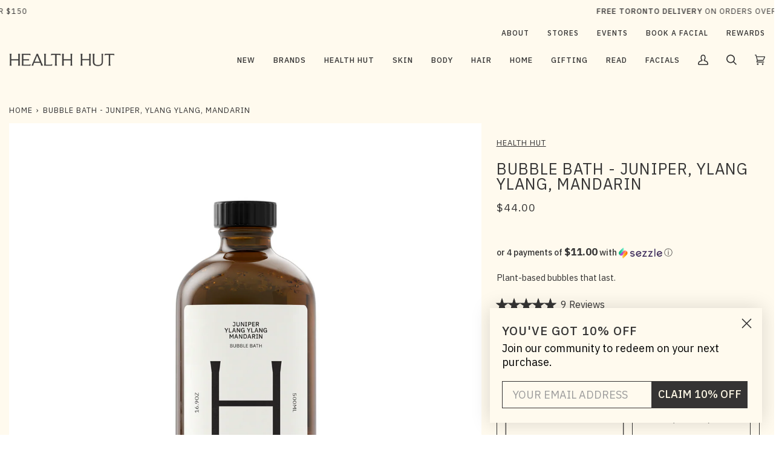

--- FILE ---
content_type: text/css
request_url: https://shophealthhut.com/cdn/shop/t/47/assets/bold-custom.css?v=75888131240583472251768585701
body_size: 213
content:
#bold-container{font-family:var(--font-body-family);color:var(--color-foreground);background-color:var(--color-background);font-size:var(--font-body-size);line-height:var(--font-body-line-height, 1.4)}#bold-container h1,#bold-container h2,#bold-container h3{font-family:var(--font-heading-family, var(--font-body-family));font-weight:var(--font-heading-weight, 500);color:var(--color-foreground);margin-bottom:.5em}#customer-portal-root .subscription-header-details-container .details-section--header h3{font-family:var(--font-body-family);font-weight:400;font-size:1.125rem;color:#353434;text-transform:none;line-height:1.4;margin-bottom:.75em;max-width:30ch}#customer-portal-root h3{padding-bottom:36px}#customer-portal-root a.bsub-link,#customer-portal-root .with-button__style-as-link{color:#353434!important;text-decoration:underline;cursor:pointer}#customer-portal-root a.bsub-link:hover,#customer-portal-root .with-button__style-as-link:hover{color:#000!important;text-decoration:none}#customer-portal-root button,#customer-portal-root input[type=submit],#customer-portal-root .stx-button,#customer-portal-root .stx-button--secondary .stx-button__text{background:none!important;border:none!important;box-shadow:none!important;padding:0!important;border-radius:0;font-family:var(--font-body-family);font-size:var(--font-body-size, .875rem);font-weight:400;color:#353434!important;text-decoration:underline;text-transform:uppercase;letter-spacing:.5px;cursor:pointer;transition:color .2s ease}#customer-portal-root button:hover,#customer-portal-root input[type=submit]:hover,#customer-portal-root .stx-button:hover,#customer-portal-root .stx-button--secondary:hover .stx-button__text{color:#000!important}#customer-portal-root .panel--header{background-color:transparent!important;padding:.875em;font-family:var(--font-body-family);font-size:var(--font-body-size, .875rem);font-weight:400;color:#353434;border:1px solid #353434;border-radius:0;cursor:pointer}#customer-portal-root .panel--header-title{font-size:inherit;color:#353434!important;font-weight:400;line-height:1.4}#customer-portal-root .panel--section,#customer-portal-root .panel--section *{font-family:var(--font-body-family);font-size:var(--font-body-size, .875rem);color:#353434!important;font-weight:400;line-height:1.4}#customer-portal-root .panel--header-icon{width:1em;height:1em;display:inline-block;margin-right:.5em;vertical-align:text-top}#customer-portal-root .customer-info__header-message{font-family:var(--font-body-family);font-size:var(--font-body-size, .875rem);font-weight:400;color:#353434;line-height:1.4;margin-top:.5em;margin-bottom:.5em}#customer-portal-root .customer-info__container{display:flex;flex-direction:column;gap:1em}#customer-portal-root .customer-info__item .bsub-highlighted-header{font-family:var(--font-body-family);font-size:var(--font-body-size, .875rem);font-weight:400;color:#353434;line-height:1.4;margin-bottom:.5em}#customer-portal-root .customer-info__item p{font-family:var(--font-body-family);font-size:var(--font-body-size, .875rem);font-weight:400;color:#353434;line-height:1.4;margin:0}#customer-portal-root .active-subscription__details,#customer-portal-root .active-subscription__details *{font-family:var(--font-body-family);font-size:var(--font-body-size, .875rem);font-weight:400;color:#353434;line-height:1.4}#customer-portal-root .next-order-label{font-weight:500}#customer-portal-root .bsub-flex-grid{display:flex;flex-wrap:wrap;gap:1em;margin-top:1em}#customer-portal-root .bsub-flex-grid__column{display:flex;flex-direction:column;gap:.5em;text-align:left!important}#customer-portal-root .bsub-flex-grid__column button{display:inline-block;margin:1;padding:0;background:none!important;border:none!important;box-shadow:none!important;font-family:var(--font-body-family);font-size:var(--font-body-size, .875rem);font-weight:400;color:#353434;text-decoration:underline;text-transform:uppercase;letter-spacing:.5px;cursor:pointer;text-align:left}#customer-portal-root .bsub-name-price .bsub-link{text-decoration:none;color:#353434}#customer-portal-root .bsub-name-price .bsub-link:hover{text-decoration:underline;color:#000}#customer-portal-root .subscription-details{align-items:flex-start}#customer-portal-root .bsub-flex-grid__column .stx-button{align-self:flex-start!important;text-align:left!important;margin:.5!important;padding:0!important;background:none!important;border:none!important;box-shadow:none!important}#customer-portal-root .bsub-flex-grid__column .stx-button__text{display:inline-block;font-family:var(--font-body-family);font-size:var(--font-body-size, .875rem);font-weight:400;color:#353434;text-transform:uppercase;text-decoration:underline;letter-spacing:.5px;text-align:left}#customer-portal-root strong,#customer-portal-root b,#customer-portal-root span,#customer-portal-root p,#customer-portal-root div,#customer-portal-root li,#customer-portal-root td,#customer-portal-root th,#customer-portal-root h1,#customer-portal-root h2,#customer-portal-root h3,#customer-portal-root h4,#customer-portal-root h5{font-weight:400!important}#customer-portal-root .details-section--header h3{font-weight:500!important}#customer-portal-root .bsub-highlighted-header,#customer-portal-root *{font-weight:400!important}#customer-portal-root span.with-button__style-as-link{text-transform:uppercase;text-decoration:underline}.bsub-widget__branding{display:none!important}
/*# sourceMappingURL=/cdn/shop/t/47/assets/bold-custom.css.map?v=75888131240583472251768585701 */


--- FILE ---
content_type: text/javascript
request_url: https://shophealthhut.com/cdn/shop/t/47/assets/theme.js?v=157689334470222596741768585701
body_size: 44725
content:
/*
* @license
* Pipeline Theme (c) Groupthought Themes
*
* The contents of this file should not be modified.
* add any minor changes to assets/custom.js
*
*/
!function(t,e,i,s,o,r,n,a,l,c,h){"use strict";function d(t){var e=Object.create(null);return t&&Object.keys(t).forEach((function(i){if("default"!==i){var s=Object.getOwnPropertyDescriptor(t,i);Object.defineProperty(e,i,s.get?s:{enumerable:!0,get:function(){return t[i]}})}})),e.default=t,Object.freeze(e)}var u=d(o);function p(t){const e=t.querySelectorAll("[data-modal]"),i=document.querySelector("[data-modal-container]");e.forEach((t=>{i.querySelector(`[id="${t.id}"]`)||i.appendChild(t)}))}function m(t){t.querySelectorAll(".float__wrapper").forEach((t=>{const e=t.querySelector("label"),i=t.querySelector("input, textarea");e&&i.addEventListener("keyup",(t=>{""!==t.target.value?e.classList.add("label--float"):e.classList.remove("label--float")})),i&&i.value&&i.value.length&&e.classList.add("label--float")}))}function y(t){t.querySelectorAll(".errors").forEach((t=>{t.setAttribute("tabindex","0"),t.setAttribute("aria-live","assertive"),t.setAttribute("role","alert")}))}function g(){const t={};return t.windowHeight=window.innerHeight,t.announcementHeight=v("#shopify-section-announcement"),t.footerHeight=v('[data-section-type*="footer"]'),t.menuHeight=v("[data-header-height]"),t.headerHeight=t.menuHeight+t.announcementHeight,t.logoHeight=function(){const t=v("[data-footer-logo]");return t>0?t+20:0}(),t.stickyHeader=document.querySelector('[data-header-sticky="sticky"]')?t.menuHeight:0,t.backfillHeight=v("[data-header-backfill]"),t}function f(){document.addEventListener("theme:resize",w),function(){const{windowHeight:t,announcementHeight:e,headerHeight:i,logoHeight:s,menuHeight:o,footerHeight:r,stickyHeader:n,backfillHeight:a}=g();document.documentElement.style.setProperty("--scrollbar-width",`${b()}px`),document.documentElement.style.setProperty("--footer-logo",`${s}px`),document.documentElement.style.setProperty("--full-screen",`${t}px`),document.documentElement.style.setProperty("--three-quarters",.75*t+"px"),document.documentElement.style.setProperty("--two-thirds",.66*t+"px"),document.documentElement.style.setProperty("--one-half",.5*t+"px"),document.documentElement.style.setProperty("--one-third",.33*t+"px"),document.documentElement.style.setProperty("--one-fifth",.2*t+"px"),document.documentElement.style.setProperty("--menu-height",`${o}px`),document.documentElement.style.setProperty("--announcement-height",`${e}px`),document.documentElement.style.setProperty("--header-height",`${i}px`),document.documentElement.style.setProperty("--footer-height",`${r}px`),document.documentElement.style.setProperty("--content-full",t-i-s/2+"px"),document.documentElement.style.setProperty("--menu-height-sticky",`${n}px`);let l=Math.abs(a-o)>1?`${o}px`:"auto";document.documentElement.style.setProperty("--menu-backfill-height",l)}()}function w(){const{windowHeight:t,announcementHeight:e,headerHeight:i,logoHeight:s,menuHeight:o,footerHeight:r,stickyHeader:n,backfillHeight:a}=g();document.documentElement.style.setProperty("--scrollbar-width",`${b()}px`),document.documentElement.style.setProperty("--full-screen",`${t}px`),document.documentElement.style.setProperty("--menu-height",`${o}px`),document.documentElement.style.setProperty("--announcement-height",`${e}px`),document.documentElement.style.setProperty("--header-height",`${i}px`),document.documentElement.style.setProperty("--footer-height",`${r}px`),document.documentElement.style.setProperty("--content-full",t-i-s/2+"px"),document.documentElement.style.setProperty("--menu-height-sticky",`${n}px`);let l=Math.abs(a-o)>1?`${o}px`:"auto";document.documentElement.style.setProperty("--menu-backfill-height",l)}function v(t){const e=document.querySelector(t);return e?e.clientHeight:0}function b(){const t=document.createElement("div");t.style.visibility="hidden",t.style.overflow="scroll",t.style.msOverflowStyle="scrollbar",document.body.appendChild(t);const e=document.createElement("div");t.appendChild(e);const i=t.offsetWidth-e.offsetWidth;return t.parentNode.removeChild(t),i}function S(t,e){let i=64,s=0;e.forEach((t=>{if(t.offsetHeight>s){const e=parseInt(window.getComputedStyle(t).marginTop)+parseInt(window.getComputedStyle(t).marginBottom);e>i&&(i=e),s=t.offsetHeight}}));const o=t.querySelectorAll("[data-overflow-background]");[t,...o].forEach((t=>{t.style.setProperty("min-height",`calc(${s+i}px + var(--menu-height))`)}))}function E(t){let e=document.querySelector("[data-footer-logo]")?document.querySelector("[data-footer-logo]").clientHeight+20:0;const i=document.querySelector("#MainContent .shopify-section:last-child [data-section-id]"),s=i?i.getAttribute("data-section-id"):null;if((null!==s&&t.getAttribute("data-section-id")!==s||!i)&&(e=0),window.innerWidth<window.theme.sizes.medium){return void t.querySelectorAll("[data-overflow-frame]").forEach((t=>{const e=t.querySelectorAll("[data-overflow-content]");S(t,e)}))}const o=document.createElement("div");t.prepend(o),o.style.display="none",o.style.width=getComputedStyle(t).getPropertyValue("--outer");const r=2*parseInt(getComputedStyle(o).getPropertyValue("width"));t.firstChild.remove();let n=0;const a=t.querySelectorAll("[data-overflow-frame]");t.querySelectorAll("[data-overflow-content]").forEach((t=>{t.offsetHeight>n&&(n=t.offsetHeight)}));[...a,...t.querySelectorAll("[data-overflow-background]")].forEach((t=>{t.style.setProperty("min-height",`${n+r}px`)})),t.style.setProperty("min-height",`${n+r+2+e}px`)}function L(t){const i=t.querySelectorAll(".js-overflow-container");if(i){i.forEach((t=>{const e=t.querySelectorAll(".js-overflow-content");S(t,e),document.addEventListener("theme:resize",(()=>{S(t,e)}))}));const s=t.querySelectorAll("[data-slideshow-wrapper]");s.length&&s.forEach((t=>{const i=e.data(t);void 0!==i&&i.reloadCells()}))}const s=t.querySelectorAll("[data-overflow-wrapper]");s&&s.forEach((t=>{E(t),document.addEventListener("theme:resize",(()=>{E(t)}))}))}function k(t,e=500,i=!1){var s,o,r,n,a;function l(){var c=Date.now()-n;c<e&&c>=0?s=setTimeout(l,e-c):(s=null,i||(a=t.apply(r,o),r=o=null))}null==e&&(e=100);var c=function(){r=this,o=arguments,n=Date.now();var c=i&&!s;return s||(s=setTimeout(l,e)),c&&(a=t.apply(r,o),r=o=null),a};return c.clear=function(){s&&(clearTimeout(s),s=null)},c.flush=function(){s&&(a=t.apply(r,o),r=o=null,clearTimeout(s),s=null)},c}window.requestIdleCallback=window.requestIdleCallback||function(t){var e=Date.now();return setTimeout((function(){t({didTimeout:!1,timeRemaining:function(){return Math.max(0,50-(Date.now()-e))}})}),1)},window.cancelIdleCallback=window.cancelIdleCallback||function(t){clearTimeout(t)};let T,A=window.innerWidth,q=window.innerHeight;function C(){document.dispatchEvent(new CustomEvent("theme:resize",{bubbles:!0})),A!==window.innerWidth&&(document.dispatchEvent(new CustomEvent("theme:resize:width",{bubbles:!0})),A=window.innerWidth),q!==window.innerHeight&&(document.dispatchEvent(new CustomEvent("theme:resize:height",{bubbles:!0})),q=window.innerHeight)}let x,P=window.pageYOffset,$=null,M=null,H=null,_=null,I=0;function D(){const t=window.pageYOffset;t>P?(M=!0,$=!1):t<P?(M=!1,$=!0):($=null,M=null),P=t,document.dispatchEvent(new CustomEvent("theme:scroll",{detail:{up:$,down:M,position:t},bubbles:!1})),$&&!H&&document.dispatchEvent(new CustomEvent("theme:scroll:up",{detail:{position:t},bubbles:!1})),M&&!_&&document.dispatchEvent(new CustomEvent("theme:scroll:down",{detail:{position:t},bubbles:!1})),_=M,H=$}function B(t){let e=t.target;t.detail&&t.detail instanceof Element&&(e=t.detail),i.disableBodyScroll(e),document.documentElement.setAttribute("data-scroll-locked","")}function W(){if(I=setTimeout((()=>{document.body.removeAttribute("data-drawer-closing")}),20),document.body.hasAttribute("data-drawer-closing"))return document.body.removeAttribute("data-drawer-closing"),void(I&&clearTimeout(I));document.body.setAttribute("data-drawer-closing",""),document.documentElement.removeAttribute("data-scroll-locked"),i.clearAllBodyScrollLocks()}window.addEventListener("resize",(()=>{T&&window.cancelAnimationFrame(T),T=window.requestAnimationFrame(k(C,50))})),window.addEventListener("scroll",(function(){x&&window.cancelAnimationFrame(x),x=window.requestAnimationFrame(D)}),{passive:!0}),window.addEventListener("theme:scroll:lock",B),window.addEventListener("theme:scroll:unlock",W),document.addEventListener("load",(t=>{!function(t){"IMG"==t.tagName&&t.classList.contains("loading-shimmer")&&t.classList.remove("loading-shimmer")}(t.target)}),!0),window.addEventListener("DOMContentLoaded",(()=>{f(),m(document),y(document),p(document),window.theme.settings.animate_scroll&&t.refresh()})),window.addEventListener("load",(()=>{document.querySelectorAll("img.loading-shimmer").forEach((t=>{t.complete&&t.classList.remove("loading-shimmer")})),L(document)})),document.addEventListener("shopify:section:load",(e=>{const i=e.target;m(i),y(i),p(i),L(i),window.theme.settings.animate_scroll&&t.refresh()})),document.addEventListener("shopify:section:reorder",(()=>{document.dispatchEvent(new CustomEvent("theme:header:check",{bubbles:!1}))}));const F=(t,e=!1,i="block")=>{t&&(e?t.style.removeProperty("display"):t.style.display=i)};function O(t){this.status=t.status||null,this.headers=t.headers||null,this.json=t.json||null,this.body=t.body||null}O.prototype=Error.prototype;const N="data-scrollbar-slider",z="[data-scrollbar-arrow-prev]",R="[data-scrollbar-arrow-next]",V="is-hidden",j=200;let U=class{init(){this.arrowNext&&this.arrowPrev&&(window.isRTL?this.togglePrevArrow():this.toggleNextArrow(),this.events())}resize(){document.addEventListener("theme:resize",(()=>{window.isRTL?this.togglePrevArrow():this.toggleNextArrow()}))}events(){this.arrowNext.addEventListener("click",(t=>{t.preventDefault(),this.goToNext()})),this.arrowPrev.addEventListener("click",(t=>{t.preventDefault(),this.goToPrev()})),this.scrollbar.addEventListener("scroll",(()=>{this.togglePrevArrow(),this.toggleNextArrow()}))}goToNext(){const t=this.scrollbar.getBoundingClientRect().width/2+this.scrollbar.scrollLeft;this.move(t),this.arrowPrev.classList.remove(V),this.toggleNextArrow()}goToPrev(){const t=this.scrollbar.scrollLeft-this.scrollbar.getBoundingClientRect().width/2;this.move(t),this.arrowNext.classList.remove(V),this.togglePrevArrow()}toggleNextArrow(){setTimeout((()=>{window.isRTL?this.arrowNext.classList.toggle(V,0===this.scrollbar.scrollLeft):this.arrowNext.classList.toggle(V,Math.round(this.scrollbar.scrollLeft+this.scrollbar.getBoundingClientRect().width+1)>=this.scrollbar.scrollWidth)}),j)}togglePrevArrow(){setTimeout((()=>{window.isRTL?this.arrowPrev.classList.toggle(V,Math.abs(this.scrollbar.scrollLeft)+this.scrollbar.getBoundingClientRect().width+1>=this.scrollbar.scrollWidth):this.arrowPrev.classList.toggle(V,this.scrollbar.scrollLeft<=0)}),j)}scrollToVisibleElement(){[].forEach.call(this.scrollbar.children,(t=>{t.addEventListener("click",(e=>{("a"===e.target.tagName.toLowerCase()||e.currentTarget&&"a"===e.currentTarget.tagName.toLowerCase()||e.currentTarget&&e.currentTarget.querySelector("a"))&&e.preventDefault(),this.move(t.offsetLeft-t.clientWidth)}))}))}move(t){this.scrollbar.scrollTo({top:0,left:t,behavior:"smooth"})}constructor(t){this.scrollbar=t,this.arrowNext=this.scrollbar.parentNode.querySelector(R),this.arrowPrev=this.scrollbar.parentNode.querySelector(z),this.init(),this.resize(),this.scrollbar.hasAttribute(N)&&this.scrollToVisibleElement()}};const J="[data-sibling-inner]";let K=class{init(){this.siblings.forEach((t=>{new U(t)}))}constructor(t){this.siblings=t.querySelectorAll(J),this.init()}};const Y={onLoad(){new K(this.container)}},Q={expires:7,path:"/",domain:window.location.hostname};let G=class{write(t){document.cookie=`${this.options.name}=${t}; expires=${this.options.expires}; path=${this.options.path}; domain=${this.options.domain}`}read(){let t=[];const e=document.cookie.split("; ").find((t=>t.startsWith(this.options.name)));if(-1!==document.cookie.indexOf("; ")&&e){const e=document.cookie.split("; ").find((t=>t.startsWith(this.options.name))).split("=")[1];null!==e&&(t=e.split(","))}return t}destroy(){document.cookie=`${this.options.name}=null; expires=${this.options.expires}; path=${this.options.path}; domain=${this.options.domain}`}remove(t){const e=this.read(),i=e.indexOf(t);-1!==i&&(e.splice(i,1),this.write(e))}constructor(t={}){this.options={...Q,...t}}};const X=4,Z=10,tt="[data-recently-viewed-products]",et="data-limit",it="[data-recent-link-tab]",st="[data-recent-wrapper]",ot="[data-recently-viewed-tab]",rt="[data-tabs-holder-scroll]",nt="[data-api-content]",at="data-minimum",lt="hide",ct="section-without-title--skip",ht={expires:90,name:"shopify_recently_viewed"},dt=[],ut=[];const pt={onLoad(){dt[this.id]=new class{renderProducts(){const t=this.cookie.read(),e=[];let i=0;if(t.length>0){for(let s=0;s<t.length;s++){const o=t[s];if(ut.includes(o))continue;const r=`${window.theme.routes.root_url}products/${o}?section_id=api-product-grid-item`;if(e.push(r),i++,i===this.howManyToShow||i===t.length-1)break}if(e.length>0&&e.length>=this.minimum){this.container.classList.remove(lt),this.recentViewedLink&&this.recentViewedLink.previousElementSibling&&(this.tabsHolderScroll.classList.remove(lt),this.container.classList.add(ct));const t=e.map((t=>fetch(t,{mode:"no-cors"}).then(this.handleErrors))),i=[];Promise.allSettled(t).then((t=>Promise.all(t.map((async t=>{"fulfilled"===t.status&&i.push(await t.value.text())}))))).then((()=>{i.forEach((t=>{const e=document.createElement("div"),i=document.createElement("div");e.innerHTML=t,i.classList.add("product-grid-slide"),i.setAttribute("data-carousel-slide",null),i.setAttribute("data-item",null),i.innerHTML=e.querySelector(nt).innerHTML,this.wrapper.appendChild(i)})),new K(this.container)})).then((()=>{F(this.wrapper,!0),this.container.dispatchEvent(new CustomEvent("theme:recent-products:added",{bubbles:!0}))}))}else if(this.recentViewedTab){const t=Array.prototype.filter.call(this.recentViewedTab.parentNode.children,(t=>t!==this.recentViewedTab)).length>1;this.recentViewedLink&&this.recentViewedLink.previousElementSibling&&(this.tabsHolderScroll.classList.add(lt),this.container.classList.remove(ct)),t||this.container.classList.add(lt)}else this.container.classList.add(lt)}}handleErrors(t){return t.ok?t:t.text().then((function(e){throw new O({status:t.statusText,headers:t.headers,text:e})}))}constructor(t){this.container=t.container,this.cookie=new G(ht),this.wrapper=this.container.querySelector(tt),null!==this.wrapper&&(this.howManyToShow=parseInt(this.container.querySelector(st).getAttribute(et))||X,this.minimum=parseInt(this.container.querySelector(st).getAttribute(at)),this.recentViewedTab=this.container.querySelector(ot),this.recentViewedLink=this.container.querySelector(it),this.tabsHolderScroll=this.container.querySelector(rt),this.renderProducts())}}(this)}};function mt(t){return t.replace(/http(s)?:/,"")}function yt(){this.entries=[]}function gt(t,e){ft(t);var i=function(t,e){ft(t),function(t){if(!Array.isArray(t))throw new TypeError(t+" is not an array.");if(0===t.length)throw new Error(t+" is empty.");if(!t[0].hasOwnProperty("name"))throw new Error(t[0]+"does not contain name key.");if("string"!=typeof t[0].name)throw new TypeError("Invalid value type passed for name of option "+t[0].name+". Value should be string.")}(e);var i=[];return e.forEach((function(e){for(var s=0;s<t.options.length;s++){if((t.options[s].name||t.options[s]).toLowerCase()===e.name.toLowerCase()){i[s]=e.value;break}}})),i}(t,e);return function(t,e){return ft(t),function(t){if(Array.isArray(t)&&"object"==typeof t[0])throw new Error(t+"is not a valid array of options.")}(e),t.variants.filter((function(t){return e.every((function(e,i){return t.options[i]===e}))}))[0]||null}(t,i)}function ft(t){if("object"!=typeof t)throw new TypeError(t+" is not an object.");if(0===Object.keys(t).length&&t.constructor===Object)throw new Error(t+" is empty.")}yt.prototype.add=function(t,e,i){this.entries.push({element:t,event:e,fn:i}),t.addEventListener(e,i)},yt.prototype.removeAll=function(){this.entries=this.entries.filter((function(t){return t.element.removeEventListener(t.event,t.fn),!1}))};var wt='[name="id"]',vt='[name="selling_plan"]',bt='[name^="options"]',St='[name="quantity"]',Et='[name^="properties"]';const Lt={};function kt(t={}){if(t.type||(t.type="json"),t.url)return Lt[t.url]?Lt[t.url]:function(t,e){const i=new Promise(((i,s)=>{"text"===e?fetch(t).then((t=>t.text())).then((t=>{i(t)})).catch((t=>{s(t)})):function(t,e,i){let s=document.getElementsByTagName("head")[0],o=!1,r=document.createElement("script");r.src=t,r.onload=r.onreadystatechange=function(){o||this.readyState&&"loaded"!=this.readyState&&"complete"!=this.readyState?i():(o=!0,e())},s.appendChild(r)}(t,(function(){i()}),(function(){s()}))}));return Lt[t]=i,i}(t.url,t.type);if(t.json)return Lt[t.json]?Promise.resolve(Lt[t.json]):window.fetch(t.json).then((t=>t.json())).then((e=>(Lt[t.json]=e,e)));if(t.name){const e="".concat(t.name,t.version);return Lt[e]?Lt[e]:function(t){const e="".concat(t.name,t.version),i=new Promise(((e,i)=>{try{window.Shopify.loadFeatures([{name:t.name,version:t.version,onLoad:t=>{!function(t,e,i){i?e(i):t()}(e,i,t)}}])}catch(t){i(t)}}));return Lt[e]=i,i}(t)}return Promise.reject()}const Tt="[data-swapper-wrapper]",At="[data-swapper-target]",qt="data-swapper-hover";let Ct={};function xt(t){Ct[t.id]=[];t.querySelectorAll(Tt).forEach((e=>{Ct[t.id].push(new class{init(){this.hovers.forEach((t=>{t.addEventListener("mouseenter",function(){const e=t.getAttribute(qt);this.target.innerHTML=`${e}`}.bind(this))})),this.hovers.forEach((t=>{t.addEventListener("mouseleave",function(){this.target.innerHTML=this.deafaultContent}.bind(this))})),this.hovers.forEach((t=>{t.addEventListener("click",function(){const e=t.getAttribute(qt);this.deafaultContent=`${e}`}.bind(this))}))}constructor(t){this.container=t,this.target=this.container.querySelector(At),this.hovers=this.container.querySelectorAll(`[${qt}]`),this.target&&this.hovers.length&&(this.deafaultContent=this.target.innerHTML,this.init())}}(e))}))}const Pt={onLoad(){xt(this.container)}},$t={color:"ash"},Mt="data-swatch",Ht="[data-grid-item]",_t="data-grid-image-default",It="data-grid-image-target",Dt="data-swatch-image",Bt="data-swatch-image-id",Wt="data-swatch-variant",Ft="[data-grid-swatches]",Ot="[data-swatch-template]",Nt="data-swatch-handle",zt="data-swatch-label",Rt="is-fade";let Vt=class extends HTMLElement{init(){this.setStyles(),this.variant&&this.outer&&this.outer.addEventListener("theme:quickview:media",(t=>{t&&t.detail&&t.detail.media&&(this.media=t.detail.media)}))}setStyles(){this.colorMatch.hex&&this.element.style.setProperty("--swatch",`${this.colorMatch.hex}`),this.colorMatch.path&&(this.element.style.setProperty("background-image",`url(${this.colorMatch.path})`),this.element.style.setProperty("background-size","cover"))}replaceImage(){if(this.imageReplace&&this.imageSlide&&this.imageId){if(this.imageSlide.hasAttribute(It)&&this.imageSlide.getAttribute(It)!==this.imageId){this.imageSlide.classList.add(Rt);const t=1e3*parseFloat(window.getComputedStyle(this.imageSlide).getPropertyValue("animation-duration"));setTimeout((()=>{this.imageSlide.classList.remove(Rt)}),t)}this.imageSlide.setAttribute(It,this.imageId),this.imageSlide.style.setProperty("background-color","#fff"),this.imageSlide.hasAttribute(_t)||this.imageSlide.setAttribute(_t,window.getComputedStyle(this.imageSlide).backgroundImage),this.imageSlide.style.setProperty("background-image",this.imageReplace)}}constructor(){super(),this.element=this.querySelector(`[${Mt}]`),this.colorString=this.element.getAttribute(Mt),this.image=this.element.getAttribute(Dt),this.imageId=this.element.getAttribute(Bt),this.variant=this.element.getAttribute(Wt),this.outer=this.element.closest(Ht),this.media=null,this.imageSlide=null,this.imageDefault=null,this.stopSlideAnimation=!1;const t=new class{getColor(){return this.match}init(){return kt({json:window.theme.assets.swatches}).then((t=>this.matchColors(t,this.settings.color))).catch((t=>{console.log("failed to load swatch colors script"),console.log(t)}))}matchColors(t,e){let i="#E5E5E5",s=null;const o=window.theme.assets.base||"/",r=e.toLowerCase().replace(/\s/g,""),n=t.colors;if(n){const t=t=>Object.keys(t).toString().toLowerCase().replace(/\s/g,"")===r,e=n.findIndex(t);if(e>-1){const t=Object.values(n[e])[0],r=t.toLowerCase();r.includes(".jpg")||r.includes(".jpeg")||r.includes(".png")||r.includes(".svg")?(s=`${o}${encodeURIComponent(t)}`,i="#888888"):i=t}}return{color:this.settings.color,path:s,hex:i}}constructor(t={}){this.settings={...$t,...t},this.match=this.init()}}({color:this.colorString});t.getColor().then((t=>{this.colorMatch=t,this.init()}))}};function jt(t){t.querySelectorAll(Ft).forEach((t=>{new class{init(){this.wrap.innerHTML="",this.swatches.forEach(((t,e)=>{let i=this.product.variants.find((e=>e.options.includes(t)));const s=i.featured_media?i.featured_media.preview_image.src:"",o=i.featured_media?i.featured_media.id:"",r=Math.floor(9999*Math.random());this.wrap.innerHTML+=u.render(this.template,{color:t,uniq:`${this.product.id}-${i.id}-${r}`,variant:i.id,product_id:this.product.id,image_id:o,image:s,index:e})})),new U(this.wrap)}constructor(t){this.template=document.querySelector(Ot).innerHTML,this.wrap=t,this.handle=t.getAttribute(Nt);const e=t.getAttribute(zt).trim().toLowerCase();(function(t){const e=`${window.theme.routes.root_url}products/${t}.js`;return window.fetch(e).then((t=>t.json())).catch((t=>{console.error(t)}))})(this.handle).then((t=>{this.product=t,this.colorOption=t.options.find((function(t){return t.name.toLowerCase()===e||null})),this.colorOption&&(this.swatches=this.colorOption.values,this.init())}))}}(t)}))}const Ut={onLoad(){jt(this.container),xt(this.container)}},Jt="[data-custom-scrollbar-items]",Kt="[data-custom-scrollbar]",Yt="[data-custom-scrollbar-track]",Qt="hide",Gt={};let Xt=class{events(){this.holderItems.addEventListener("scroll",this.calculatePosition.bind(this)),this.holderItems.addEventListener("theme:carousel:scroll",this.calculatePosition.bind(this)),document.addEventListener("theme:resize:width",this.calculateTrackWidth.bind(this)),document.addEventListener("theme:resize:width",this.calculatePosition.bind(this))}calculateTrackWidth(){const t=document.createElement("div");this.holderItems.prepend(t),t.style.display="none",t.style.width=getComputedStyle(this.holderItems).getPropertyValue("--outer");const e=parseInt(getComputedStyle(t).getPropertyValue("width"));this.holderItems.firstChild.remove(),this.scrollbarWidth=0===this.scrollbar.clientWidth?this.scrollbar.parentNode.getBoundingClientRect().width:this.scrollbar.clientWidth,setTimeout((()=>{const t=this.children[0].clientWidth,i=Number(getComputedStyle(this.children[0]).marginRight.replace("px","")),s=Number(getComputedStyle(this.children[0]).marginLeft.replace("px",""));this.scrollWidth=this.children.length*(t+i+s)+e-i,this.trackWidth=(this.scrollbarWidth+e)/this.scrollWidth*100,this.trackWidth=this.trackWidth<5?5:this.trackWidth,this.scrollbar.style.setProperty("--track-width",`${this.trackWidth}%`);const o=Math.ceil(this.trackWidth)>=100;this.scrollbar.classList.toggle(Qt,o)}),100)}calculatePosition(){let t=this.holderItems.scrollLeft/(this.holderItems.scrollWidth-this.holderItems.clientWidth);t*=this.scrollbar.clientWidth-this.scrollbarTrack.clientWidth,t=t<0?0:t,t=isNaN(t)?0:t,this.scrollbar.style.setProperty("--position",`${Math.round(t)}px`),document.dispatchEvent(new CustomEvent("theme:scrollbar:scroll",{bubbles:!0,detail:{holder:this.holderItems}}))}constructor(t,e=null){this.holderItems=t.querySelector(Jt),this.scrollbar=t.querySelector(Kt),this.scrollbarTrack=t.querySelector(Yt),this.trackWidth=0,this.scrollWidth=0,this.scrollbar&&this.holderItems&&(this.children=e||this.holderItems.children,this.events(),this.calculateTrackWidth())}};const Zt={onLoad(){Gt[this.id]=new Xt(this.container)}},te="[data-carousel]",ee="data-carousel-progress",ie="[data-carousel-slide]",se="[data-grid-slide]",oe="[data-wrapper]",re="[data-carousel-track]",ne="data-options",ae="data-custom-scrollbar-items",le=".flickity-button.previous",ce=".flickity-button.next",he="data-recently-viewed-products",de="data-related-products",ue="[data-section-id]",pe="wrapper--full",me="not-moved-arrows",ye="hide",ge="flickity-enabled",fe="hidden-arrows",we="flickity-static",ve=112;let be=class extends HTMLElement{connectedCallback(){this.carousel=this.container.querySelector(te),this.carouselTrack=this.container.querySelector(re),this.wrapper=this.container.closest(oe),this.section=this.container.closest(ue),this.slidesVisible=null,this.carouselInstance=null,this.carouselPrev=null,this.carouselNext=null,this.customOptions={},this.toggleWrapperModifierEvent=()=>this.toggleWrapperModifier(),this.carousel&&this.carousel.hasAttribute(he)?this.section.addEventListener("theme:recent-products:added",(()=>{this.init()})):this.carousel&&this.carousel.hasAttribute(de)?this.section.addEventListener("theme:related-products:added",(()=>{this.init()})):this.init()}init(){this.carousel&&(this.slidesTotal=this.carousel.querySelectorAll(ie).length,this.getGridLayout(),this.trackVisibleSlides(),this.carousel.hasAttribute(ne)&&(this.customOptions=JSON.parse(decodeURIComponent(this.carousel.getAttribute(ne)))),this.initCarousel(),this.calculatedArrowsTopPosition(),this.toggleWrapperModifier(),document.addEventListener("theme:resize:width",this.toggleWrapperModifierEvent),this.carousel.hasAttribute(ee)&&this.progressBarCalculate(),this.carousel.hasAttribute(ae)&&new Xt(this.container))}initCarousel(){this.options={accessibility:!0,contain:!0,freeScroll:!0,prevNextButtons:!0,wrapArround:!1,groupCells:!1,autoPlay:!1,pageDots:!1,cellAlign:window.isRTL?"right":"left",rightToLeft:window.isRTL,dragThreshold:10,arrowShape:{x0:10,x1:60,y1:50,x2:65,y2:45,x3:20},on:{resize:()=>{this.toggleArrows(),this.calculatedArrowsTopPosition(),setTimeout((()=>{this.visibleSlides()}),100)}},...this.customOptions},this.carouselInstance=new s(this.carousel,this.options),this.carouselPrev=this.carousel.querySelector(le),this.carouselNext=this.carousel.querySelector(ce),this.container.addEventListener("theme:tab:change",(()=>{this.carouselInstance.resize(),this.carouselPrev=this.carousel.querySelector(le),this.carouselNext=this.carousel.querySelector(ce)})),this.carouselInstance.on("dragStart",(()=>{this.carouselInstance.slider.style.pointerEvents="none",this.containDrag()})),this.carouselInstance.on("dragEnd",(()=>{this.carouselInstance.slider.style.pointerEvents="auto",this.containDrag()})),this.carouselInstance.on("change",(t=>this.lockArrows(t))),setTimeout((()=>{this.visibleSlides()}),100),Shopify.designMode&&setTimeout((()=>{this.carouselInstance.options.watchCSS&&!this.carousel.classList.contains(ge)?(this.carouselInstance.destroy(),this.carouselInstance=new s(this.carousel,this.options),this.carouselInstance.resize(),this.carouselPrev=this.carousel.querySelector(le),this.carouselNext=this.carousel.querySelector(ce)):this.carouselInstance.resize()}),10),this.carousel.classList.toggle(we,this.smallItems===this.carousel.querySelectorAll(ie).length),jt(this.container),new K(this.container)}calculatedArrowsTopPosition(){const t=this.container.querySelector(se);if(t){const e=t.offsetHeight/2;this.carousel.style.setProperty("--buttons-top",`${e}px`)}}toggleWrapperModifier(){if(!this.wrapper)return;const t=Number(getComputedStyle(document.documentElement).getPropertyValue("--scrollbar-width").replace("px","")),e=this.wrapper.clientWidth;this.wrapperWidthWithGutter=e+ve+t,this.wrapper.classList.toggle(pe,this.wrapperWidthWithGutter>=window.innerWidth),this.section.classList.toggle(me,!(this.wrapperWidthWithGutter>=window.innerWidth))}progressBarCalculate(){null!==this.carouselInstance&&this.carouselTrack&&this.carouselInstance.on("scroll",(t=>{t=100*Math.max(0,Math.min(1,t))+"%",this.carouselTrack.style.width=t}))}getGridLayout(){this.largeItems=Number(getComputedStyle(this.carousel).getPropertyValue("--grid-large-items"))||3,this.mediumItems=Number(getComputedStyle(this.carousel).getPropertyValue("--grid-medium-items"))||this.largeItems,this.smallItems=Number(getComputedStyle(this.carousel).getPropertyValue("--grid-small-items"))||this.mediumItems||this.largeItems}visibleSlides(){if(!this.carousel)return;this.getGridLayout();const t=this.carousel.clientWidth||this.carouselInstance.size.width,e=null!==this.carouselInstance&&this.carouselInstance.selectedElement?this.carouselInstance.selectedElement.clientWidth:this.carousel.querySelector(ie).clientWidth,i=null!==this.carouselInstance&&this.carouselInstance.slides?this.carouselInstance.slides.length:this.carousel.querySelectorAll(ie).length,s=Math.floor(t/e);this.section.classList.remove(fe),this.carouselPrev&&this.carouselNext&&(this.carouselPrev.classList.remove(ye),this.carouselNext.classList.remove(ye)),window.innerWidth>window.theme.sizes.large&&!this.options.groupCells&&s<=this.largeItems&&i<=this.largeItems&&this.carouselPrev&&this.carouselNext&&this.hideArrows(),window.innerWidth>=window.theme.sizes.medium&&window.innerWidth<=window.theme.sizes.large&&!this.options.groupCells&&s<=this.mediumItems&&i<=this.mediumItems&&this.carouselPrev&&this.carouselNext&&this.hideArrows(),window.innerWidth<window.theme.sizes.medium&&!this.options.groupCells&&s<=this.smallItems&&i<=this.smallItems&&this.carouselPrev&&this.carouselNext&&this.hideArrows()}trackVisibleSlides(){const t=window.matchMedia(`(max-width: ${window.theme.sizes.medium-1}px)`),e=window.matchMedia(`(min-width: ${window.theme.sizes.medium}px) and (max-width: ${window.theme.sizes.large-1}px)`),i=window.matchMedia(`(min-width: ${window.theme.sizes.large}px)`);t.addEventListener("change",(t=>{!t.matches||(this.slidesVisible=this.smallItems)})),!t.matches||(this.slidesVisible=this.smallItems),e.addEventListener("change",(t=>{!t.matches||(this.slidesVisible=this.mediumItems)})),!e.matches||(this.slidesVisible=this.mediumItems),i.addEventListener("change",(t=>{!t.matches||(this.slidesVisible=this.largeItems)})),!i.matches||(this.slidesVisible=this.largeItems)}containDrag(){const t=this.slidesTotal-this.slidesVisible;this.carouselInstance.selectedIndex>=t&&(this.carouselInstance.select(t),this.lockArrows(this.carouselInstance.selectedIndex))}lockArrows(t){if(this.options.wrapAround||this.options.groupCells)return;const e=parseInt(t),i=this.slidesTotal-this.slidesVisible;this.carouselNext.disabled=e>=i}showArrows(){this.carouselPrev.classList.remove(ye),this.carouselNext.classList.remove(ye),this.section.classList.remove(fe)}hideArrows(){this.carouselPrev.classList.add(ye),this.carouselNext.classList.add(ye),this.section.classList.add(fe)}toggleArrows(){this.carouselPrev&&this.carouselNext&&(this.carouselPrev.disabled&&this.carouselNext.disabled?this.hideArrows():this.showArrows())}constructor(){super(),this.container=this}};function Se(t,e){e=e||{},t.focus(),void 0!==e.className&&t.classList.add(e.className),t.addEventListener("blur",(function i(s){s.target.removeEventListener(s.type,i),void 0!==e.className&&t.classList.remove(e.className)}))}function Ee(t){return t=t||{},Array.prototype.slice.call(document.querySelectorAll('a[href^="#"]')).filter((function(e){if("#"===e.hash||""===e.hash)return!1;if(t.ignore&&e.matches(t.ignore))return!1;if(i=e.hash.substr(1),null===document.getElementById(i))return!1;var i,s=document.querySelector(e.hash);return!!s&&(e.addEventListener("click",(function(){Se(s,t)})),!0)}))}customElements.get("flickity-carousel")||customElements.define("flickity-carousel",be);var Le={};function ke(t,e){e=e||{};var i=function(t){return Array.prototype.slice.call(t.querySelectorAll("[tabindex],[draggable],a[href],area,button:enabled,input:not([type=hidden]):enabled,object,select:enabled,textarea:enabled[data-focus-element]")).filter((function(t){return Boolean(t.offsetWidth||t.offsetHeight||t.getClientRects().length)}))}(t),s=e.elementToFocus||t,o=i[0],r=i[i.length-1];Te(),Le.focusin=function(e){t!==e.target&&!t.contains(e.target)&&o&&o===e.target&&o.focus(),e.target!==t&&e.target!==r&&e.target!==o||document.addEventListener("keydown",Le.keydown)},Le.focusout=function(){document.removeEventListener("keydown",Le.keydown)},Le.keydown=function(e){"Tab"===e.code&&(e.target!==r||e.shiftKey||(e.preventDefault(),o.focus()),e.target!==t&&e.target!==o||!e.shiftKey||(e.preventDefault(),r.focus()))},document.addEventListener("focusout",Le.focusout),document.addEventListener("focusin",Le.focusin),Se(s,e)}function Te(){document.removeEventListener("focusin",Le.focusin),document.removeEventListener("focusout",Le.focusout),document.removeEventListener("keydown",Le.keydown)}const Ae=(t,e)=>{let i,s;return function o(...r){const n=Date.now();s=clearTimeout(s),!i||n-i>=e?(t.apply(null,r),i=n):s=setTimeout(o.bind(null,...r),e-(n-i))}},qe="[data-size-button]",Ce="[data-media-slide]",xe="is-expanded";let Pe=class{init(){this.sizeButtons.forEach((t=>{t.addEventListener("click",(()=>{t.classList.toggle(xe),t.closest(Ce).classList.toggle(xe)}))}))}constructor(t){this.container=t,this.sizeButtons=this.container.querySelectorAll(qe),this.sizeButtons.length>0&&this.init()}};const $e="data-quickview",Me="data-quickview-holder",He="[data-product-quickview-ajax]",_e="[data-quickview-modal]",Ie="[data-drawer-scrolls]",De="[data-quickview-modal-template]",Be="[data-quickview-head]",We="[data-quickview-form-area]",Fe="[data-toggle-button]",Oe="[data-media-slide]",Ne="[data-media-id]",ze="data-popup-",Re='button, [href], select, textarea, [tabindex]:not([tabindex="-1"])',Ve="hide",je="is-active",Ue="is-expanded",Je="loading",Ke=250,Ye=400;let Qe=class extends HTMLElement{static get observedAttributes(){return[$e]}attributeChangedCallback(t,e,i){e&&(this.disconnectedCallback(),this.connectedCallback())}connectedCallback(){if(this.quickviewHolder=this.container.querySelector(`[${Me}]`),this.modalCloseEvent=()=>this.modalClose(),this.clickQuickviewEvent=t=>this.clickQuickviewButton(t),this.quickviewHolder){if(this.modalTemplate=this.quickviewHolder.querySelector(De),this.modal=document.querySelector(_e),this.modalID=this.quickviewHolder.getAttribute(Me),this.modalContent=null,this.modalScroll=null,this.scrollLockEnable=!0,this.windowH=window.innerHeight,this.triggerButton=this.quickviewHolder.querySelector(`[${ze}${this.modalID}]`),this.handle=this.triggerButton?this.triggerButton.getAttribute(`${ze}${this.modalID}`):null,this.modalTemplate&&!this.modal){const t=this.modalTemplate.innerHTML,e=document.createElement("div");e.innerHTML=t,this.modalHtml=e.querySelector(_e),document.body.appendChild(this.modalHtml),this.modal=document.querySelector(_e)}this.modalTemplate&&this.triggerButton&&this.triggerButton.addEventListener("click",this.clickQuickviewEvent)}}clickQuickviewButton(t){t.preventDefault(),this.modal&&this.modalID&&(this.modal.id=this.modalID),document.documentElement.hasAttribute("data-scroll-locked")&&(this.scrollLockEnable=!1),this.container.classList.add(Je),this.getQuickviewHTML()}getQuickviewHTML(){window.fetch(`${window.theme.routes.root_url}products/${this.handle}?section_id=api-product-quickview`).then(this.handleErrors).then((t=>t.text())).then((t=>{const e=document.createElement("div");e.innerHTML=t,this.modalContent=this.modal.querySelector(He),this.modalContent.innerHTML=e.querySelector("[data-api-content]").innerHTML,this.modalScroll=this.modal.querySelector(Ie);const i=this.modalContent.querySelector(Ne);if(i){const t=document.createElement("div");t.innerHTML=i.parentElement.innerHTML,this.quickviewHolder.dispatchEvent(new CustomEvent("theme:quickview:media",{bubbles:!0,detail:{media:t}}))}this.modalCreate(),this.container.classList.remove(Je)}))}modalCreate(){r.show(this.modalID,{onShow:(t,e,i)=>{this.quickviewHead=t.querySelector(Be),this.quickviewFormArea=t.querySelector(We),this.toggleButton=t.querySelector(Fe),this.toggleForm("loading"),document.addEventListener("theme:resize",Ae((()=>{this.toggleForm("resize")}),500)),this.clickEventToggleForm();const s=t.querySelector(Re);ke(t,{elementToFocus:s}),this.modal.addEventListener("theme:quickview:close",this.modalCloseEvent),document.dispatchEvent(new CustomEvent("theme:scroll:lock",{bubbles:!0,detail:this.modalScroll})),new Pe(this.modal)},onClose:(t,e,i)=>{t.querySelectorAll(Oe).forEach((t=>{t.dispatchEvent(new CustomEvent("pause"))})),Te(),e.focus(),this.modal.removeEventListener("theme:quickview:close",this.modalCloseEvent),this.scrollLockEnable?document.dispatchEvent(new CustomEvent("theme:scroll:unlock",{bubbles:!0})):this.scrollLockEnable=!0}})}modalClose(){r.close(this.modalID)}handleErrors(t){return t.ok?t:t.json().then((function(e){throw new O({status:t.statusText,headers:t.headers,json:e})}))}toggleForm(t){this.windowH===window.innerHeight&&"resize"===t||(this.toggleButton.classList.contains(Ve)||this.toggleButton.classList.add(Ve),this.quickviewFormArea.classList.contains(Ue)||this.quickviewFormArea.classList.add(Ue),"resize"===t&&(this.quickviewFormArea.classList.add(Ue),this.toggleButton.classList.add(Ve),this.windowH=window.innerHeight),setTimeout((()=>{const e=window.innerHeight-this.quickviewHead.offsetHeight-this.quickviewFormArea.offsetHeight,i=e<Ke;e<Ye&&e>Ke||i?(this.toggleButton.classList.remove(Ve),this.toggleButton.classList.add(je)):this.toggleButton.classList.add(Ve),i?("loading"===t&&(this.quickviewFormArea.classList.add(Je),setTimeout((()=>{this.quickviewFormArea.classList.remove(Je)}),50)),this.quickviewFormArea.classList.remove(Ue),this.toggleButton.classList.remove(je)):this.quickviewFormArea.classList.add(Ue)}),200))}clickEventToggleForm(){this.toggleButton&&this.toggleButton.addEventListener("click",(()=>{this.toggleButton.classList.toggle(je),this.quickviewFormArea.classList.toggle(Ue)}))}disconnectedCallback(){this.modalTemplate&&this.triggerButton&&this.triggerButton.removeEventListener("click",this.clickQuickviewEvent)}constructor(){super(),this.container=this}};const Ge=(t,e=500,i=!0)=>{let s=window.getComputedStyle(t).display;if(i&&"none"!==s)return;t.style.removeProperty("display"),"none"===s&&(s="block"),t.style.display=s;let o=t.offsetHeight;t.style.overflow="hidden",t.style.height=0,t.style.paddingTop=0,t.style.paddingBottom=0,t.style.marginTop=0,t.style.marginBottom=0,t.offsetHeight,t.style.boxSizing="border-box",t.style.transitionTimingFunction="cubic-bezier(0.215, 0.61, 0.355, 1)",t.style.transitionProperty="height, margin, padding",t.style.transitionDuration=e+"ms",t.style.height=o+"px",t.style.removeProperty("padding-top"),t.style.removeProperty("padding-bottom"),t.style.removeProperty("margin-top"),t.style.removeProperty("margin-bottom"),window.setTimeout((()=>{t.style.removeProperty("height"),t.style.removeProperty("overflow"),t.style.removeProperty("transition-duration"),t.style.removeProperty("transition-property"),t.style.removeProperty("transition-timing-function")}),e)},Xe=(t,e=500)=>{t.style.transitionProperty="height, margin, padding",t.style.transitionTimingFunction="cubic-bezier(0.215, 0.61, 0.355, 1)",t.style.transitionDuration=e+"ms",t.style.boxSizing="border-box",t.style.height=t.offsetHeight+"px",t.offsetHeight,t.style.overflow="hidden",t.style.height=0,t.style.paddingTop=0,t.style.paddingBottom=0,t.style.marginTop=0,t.style.marginBottom=0,window.setTimeout((()=>{t.style.display="none",t.style.removeProperty("height"),t.style.removeProperty("padding-top"),t.style.removeProperty("padding-bottom"),t.style.removeProperty("margin-top"),t.style.removeProperty("margin-bottom"),t.style.removeProperty("overflow"),t.style.removeProperty("transition-duration"),t.style.removeProperty("transition-property"),t.style.removeProperty("transition-timing-function")}),e)};function Ze(t,...e){e.forEach((e=>{!function(t,e){if(!Reflect.has(t.constructor.prototype,e))throw new Error(`${t} does not define property "${e}"`);if(Reflect.getOwnPropertyDescriptor(t.constructor.prototype,e).writable)throw new Error(`${t} does not define property "${e}" as a getter`);const i=Reflect.get(t,e);Reflect.defineProperty(t,e,{get:()=>(void 0!==i&&(Reflect.deleteProperty(t,e),Reflect.defineProperty(t,e,{value:i})),i)})}(t,e)}))}const ti={wrapper:"[data-add-action-wrapper]",addButton:"[data-add-to-cart]",errorBoundary:"[data-error-boundary]",errorDisplay:"[data-error-display]",popdown:"[data-product-add-popdown-wrapper]",disabledAjax:'[data-ajax-disable="true"]',quickviewModal:"[data-quickview-modal]",inputFile:'[type="file"]'},ei="loading",ii="has-success",si=3500,oi=5e3;let ri=class extends HTMLElement{connectedCallback(){this.button&&this.initWithForm()}get popdown(){return document.querySelector(ti.popdown)}get disabledAjax(){return document.querySelector(ti.disabledAjax)}get button(){return this.wrapper.querySelector(ti.addButton)}get errors(){const t=this.wrapper.querySelector(ti.errors);if(!t){const t=this.wrapper.closest(ti.errorBoundary);if(t)return t.querySelector(ti.errorDisplay)}return t}initWithForm(){this.button.addEventListener("click",function(t){t.preventDefault();const e=t.target.closest("form");if(e.querySelector(ti.inputFile))return;this.disabledAjax||t.preventDefault(),this.button.setAttribute("disabled",!0),this.button.classList.add(ei);const i=new FormData(e),s=new URLSearchParams(i).toString();this.addToCartAction(s)}.bind(this))}addToCartAction(t){const e=`${window.theme.routes.cart}/add.js`,i=this;n.post(e,t,{headers:{"X-Requested-With":"XMLHttpRequest","Content-Type":"application/x-www-form-urlencoded"}}).then((function(t){i.onSuccess(t.data)})).catch((function(t){console.warn(t),i.onError(t.data)}))}onSuccess(t){this.updateHeaderTotal(),this.button.classList.remove(ei),this.button.classList.add(ii),setTimeout((()=>{this.button.classList.remove(ii),this.button.removeAttribute("disabled")}),si),this.button.closest(ti.quickviewModal)&&this.button.closest(ti.quickviewModal).dispatchEvent(new CustomEvent("theme:quickview:close")),window.theme.state.cartOpen?document.dispatchEvent(new CustomEvent("theme:cart:reload",{bubbles:!0})):this.popdown.dispatchEvent(new CustomEvent("theme:cart:popdown",{detail:{variant:t},bubbles:!0})),this.disabledAjax&&window.location.reload()}onError(t){let e="Network error: please try again";t&&t.description&&(e=t.description);const i=`<div class="errors">${e}</div>`;this.button.classList.remove(ei),this.button.removeAttribute("disabled"),this.errors.innerHTML=i,Ge(this.errors),setTimeout((()=>{Xe(this.errors)}),oi)}updateHeaderTotal(){n.get(`${window.theme.routes.cart}.js`).then((t=>{document.dispatchEvent(new CustomEvent("theme:cart:change",{detail:{cart:t.data},bubbles:!0}))})).catch((t=>{console.error(t)}))}constructor(){super(),this.wrapper=this,Ze(this,"popdown","button")}};customElements.get("")||customElements.define("product-quickview",Qe),customElements.get("product-add-button")||customElements.define("product-add-button",ri);const ni="[data-address-wrapper]",ai="[data-new-address-form]",li="[new-address-form-inner]",ci=".address-new-toggle",hi=".address-edit-toggle",di=".address-delete",ui="hide",pi="data-form-id",mi="data-confirm-message",yi="Are you sure you wish to delete this address?",gi="#EditAddress",fi="AddressCountryNew",wi="AddressProvinceNew",vi="AddressProvinceContainerNew",bi=".address-country-option",Si="AddressCountry",Ei="AddressProvince",Li="AddressProvinceContainer";const ki=document.querySelector(ni);ki&&new class{init(){if(this.addressNewForm){const t=this.section,e=this.addressNewForm.querySelector(li);this.customerAddresses();const i=t.querySelectorAll(ci);i.length&&i.forEach((t=>{t.addEventListener("click",(function(){e.classList.toggle(ui)}))}));const s=t.querySelectorAll(hi);s.length&&s.forEach((e=>{e.addEventListener("click",(function(){const e=this.getAttribute(pi);t.querySelector(`${gi}_${e}`).classList.toggle(ui)}))}));const o=t.querySelectorAll(di);o.length&&o.forEach((t=>{t.addEventListener("click",(function(){const t=this.getAttribute(pi),e=this.getAttribute(mi);confirm(e||yi)&&Shopify.postLink(window.theme.routes.account_addresses_url+"/"+t,{parameters:{_method:"delete"}})}))}))}}customerAddresses(){Shopify.CountryProvinceSelector&&new Shopify.CountryProvinceSelector(fi,wi,{hideElement:vi}),this.section.querySelectorAll(bi).forEach((t=>{const e=t.getAttribute(pi),i=`${Si}_${e}`,s=`${Ei}_${e}`,o=`${Li}_${e}`;new Shopify.CountryProvinceSelector(i,s,{hideElement:o})}))}constructor(t){this.section=t,this.addressNewForm=this.section.querySelector(ai),this.init()}}(ki),document.querySelector("#RecoverPassword")&&function(){var t={recoverPasswordForm:"#RecoverPassword",hideRecoverPasswordLink:"#HideRecoverPasswordLink"};function e(t){t.preventDefault(),s()}function i(){"#recover"===window.location.hash&&s()}function s(){var t=document.querySelector("#CustomerEmail").value;document.querySelector("#RecoverEmail").value=t,document.querySelector("#RecoverPasswordForm").classList.toggle("display-none"),document.querySelector("#CustomerLoginForm").classList.toggle("display-none")}function o(){document.querySelector(".reset-password-success")&&document.querySelector("#ResetSuccess").classList.remove("display-none")}i(),o(),document.querySelector(t.recoverPasswordForm).addEventListener("click",e),document.querySelector(t.hideRecoverPasswordLink).addEventListener("click",e)}(),window.Shopify=window.Shopify||{},window.Shopify.theme=window.Shopify.theme||{},window.Shopify.theme.sections=window.Shopify.theme.sections||{},window.Shopify.theme.sections.registered=window.Shopify.theme.sections.registered||{},window.Shopify.theme.sections.instances=window.Shopify.theme.sections.instances||[];const Ti=window.Shopify.theme.sections.registered,Ai=window.Shopify.theme.sections.instances,qi="data-section-id",Ci="data-section-type";let xi=class{callFunctions(t,e=null){this.callStack[t].forEach((t=>{const i={id:this.id,type:this.type,container:this.container};e?t.call(i,e):t.call(i)}))}onLoad(){this.callFunctions("onLoad")}onUnload(){this.callFunctions("onUnload")}onSelect(t){this.callFunctions("onSelect",t)}onDeselect(t){this.callFunctions("onDeselect",t)}onBlockSelect(t){this.callFunctions("onBlockSelect",t)}onBlockDeselect(t){this.callFunctions("onBlockDeselect",t)}onReorder(t){this.callFunctions("onReorder",t)}constructor(t,e){this.container=function(t){if(!(t instanceof Element))throw new TypeError("Theme Sections: Attempted to load section. The section container provided is not a DOM element.");if(null===t.getAttribute(qi))throw new Error("Theme Sections: The section container provided does not have an id assigned to the "+qi+" attribute.");return t}(t),this.id=t.getAttribute(qi),this.type=e.type,this.callStack=e.getStack();try{this.onLoad()}catch(t){console.warn(`Error in section: ${this.id}`),console.warn(this),console.warn(t)}}};function Pi(t,e){if("string"!=typeof t)throw new TypeError("Theme Sections: The first argument for .register must be a string that specifies the type of the section being registered");if(void 0!==Ti[t])throw new Error('Theme Sections: A section of type "'+t+'" has already been registered. You cannot register the same section type twice');Array.isArray(e)||(e=[e]);const i=new class{getStack(){return this.callStack}constructor(t=null,e=[]){this.type=t,this.components=function(t){if(void 0!==t&&"object"!=typeof t||null===t)throw new TypeError("Theme Sections: The components object provided is not a valid");return t}(e),this.callStack={onLoad:[],onUnload:[],onSelect:[],onDeselect:[],onBlockSelect:[],onBlockDeselect:[],onReorder:[]},e.forEach((t=>{for(const[e,i]of Object.entries(t)){const t=this.callStack[e];Array.isArray(t)&&"function"==typeof i?t.push(i):(console.warn(`Unregisted function: '${e}' in component: '${this.type}'`),console.warn(i))}}))}}(t,e);return Ti[t]=i,Ti}function $i(t,e){t=_i(t),void 0===e&&(e=document.querySelectorAll("["+Ci+"]")),e=Ii(e),t.forEach((function(t){const i=Ti[t];void 0!==i&&(e=e.filter((function(e){return!(Mi(e).length>0)&&(null!==e.getAttribute(Ci)&&(e.getAttribute(Ci)!==t||(Ai.push(new xi(e,i)),!1)))})))}))}function Mi(t){var e=[];if(NodeList.prototype.isPrototypeOf(t)||Array.isArray(t))var i=t[0];if(t instanceof Element||i instanceof Element)Ii(t).forEach((function(t){e=e.concat(Ai.filter((function(e){return e.container===t})))}));else if("string"==typeof t||"string"==typeof i){_i(t).forEach((function(t){e=e.concat(Ai.filter((function(e){return e.type===t})))}))}return e}function Hi(t){for(var e,i=0;i<Ai.length;i++)if(Ai[i].id===t){e=Ai[i];break}return e}function _i(t){return"*"===t?t=Object.keys(Ti):"string"==typeof t?t=[t]:t.constructor===xi?t=[t.prototype.type]:Array.isArray(t)&&t[0].constructor===xi&&(t=t.map((function(t){return t.type}))),t=t.map((function(t){return t.toLowerCase()}))}function Ii(t){return NodeList.prototype.isPrototypeOf(t)&&t.length>0?t=Array.prototype.slice.call(t):NodeList.prototype.isPrototypeOf(t)&&0===t.length||null===t?t=[]:!Array.isArray(t)&&t instanceof Element&&(t=[t]),t}window.Shopify.designMode&&(document.addEventListener("shopify:section:load",(function(t){var e=t.detail.sectionId,i=t.target.querySelector("["+qi+'="'+e+'"]');null!==i&&$i(i.getAttribute(Ci),i)})),document.addEventListener("shopify:section:reorder",(function(t){var e=t.detail.sectionId,i=t.target.querySelector("["+qi+'="'+e+'"]');"object"==typeof Mi(i)[0]&&Mi(i).forEach((function(t){t.onReorder()}))})),document.addEventListener("shopify:section:unload",(function(t){var e=t.detail.sectionId,i=t.target.querySelector("["+qi+'="'+e+'"]');"object"==typeof Mi(i)[0]&&Mi(i).forEach((function(t){var e=Ai.map((function(t){return t.id})).indexOf(t.id);Ai.splice(e,1),t.onUnload()}))})),document.addEventListener("shopify:section:select",(function(t){var e=Hi(t.detail.sectionId);"object"==typeof e&&e.onSelect(t)})),document.addEventListener("shopify:section:deselect",(function(t){var e=Hi(t.detail.sectionId);"object"==typeof e&&e.onDeselect(t)})),document.addEventListener("shopify:block:select",(function(t){var e=Hi(t.detail.sectionId);"object"==typeof e&&e.onBlockSelect(t)})),document.addEventListener("shopify:block:deselect",(function(t){var e=Hi(t.detail.sectionId);"object"==typeof e&&e.onBlockDeselect(t)})));const Di='button, [href], select, textarea, [tabindex]:not([tabindex="-1"])';function Bi(t){const e=`data-popup-${t}`;r.init({openTrigger:e,disableScroll:!0,onShow:(t,e,i)=>{i.preventDefault();const s=t.querySelector(Di);ke(t,{elementToFocus:s})},onClose:(t,e,i)=>{i.preventDefault(),Te(),e.focus()}})}const Wi="[data-toggle-password-modal]",Fi=".storefront-password-form .errors",Oi={};Pi("password",{onLoad(){Oi[this.id]=new class{init(){Bi("password"),this.errors&&this.trigger.click()}constructor(t){this.container=t.container,this.trigger=this.container.querySelector(Wi),this.errors=this.container.querySelector(Fi),this.init()}}(this)}}),function(){var t="#QrCode",e=".giftcard__code";const i=document.querySelector(t);if(i){function o(){const t=i.getAttribute("data-identifier");new QRCode(i,{text:t,width:120,height:120})}window.addEventListener("load",o)}const s=document.querySelector(e);if(s){function r(){var t=document.querySelector("#GiftCardDigits"),e="";if(document.body.createTextRange)(e=document.body.createTextRange()).moveToElementText(t),e.select();else if(window.getSelection){var i=window.getSelection();(e=document.createRange()).selectNodeContents(t),i.removeAllRanges(),i.addRange(e)}}s.addEventListener("click",r())}}();const Ni="[data-parallax-wrapper]",zi="[data-parallax-img]";let Ri={};const Vi={onLoad(){Ri[this.id]=[];this.container.querySelectorAll(Ni).forEach((t=>{const e=t.querySelector(zi);Ri[this.id].push(new a(e,{center:!0,round:!0,frame:t}))}))},onUnload:function(){Ri[this.id].forEach((t=>{"function"==typeof t.destroy&&t.destroy()}))}};Pi("article",Vi);const ji="[data-ticker-frame]",Ui="[data-ticker-scale]",Ji="[data-ticker-text]",Ki="data-clone",Yi="ticker--animated",Qi="ticker--unloaded",Gi="ticker__comparitor",Xi=1.63,Zi=100,ts={};let es=class{unload(){document.removeEventListener("theme:resize",this.resizeEvent)}listen(){document.addEventListener("theme:resize",this.resizeEvent),this.checkWidth()}checkWidth(){const t=2*window.getComputedStyle(this.frame).paddingLeft.replace("px","");if(this.frame.clientWidth-t<this.comparitor.clientWidth||this.stopClone){if(this.text.classList.add(Yi),1===this.scale.childElementCount&&(this.clone=this.text.cloneNode(!0),this.clone.setAttribute("aria-hidden",!0),this.clone.setAttribute(Ki,""),this.scale.appendChild(this.clone),this.stopClone))for(let t=0;t<10;t++){const t=this.text.cloneNode(!0);t.setAttribute("aria-hidden",!0),t.setAttribute(Ki,""),this.scale.appendChild(t)}const t=this.text.clientWidth/Zi*Xi;this.scale.style.setProperty("--animation-time",`${t}s`)}else{this.text.classList.add(Yi);let t=this.scale.querySelector(`[${Ki}]`);t&&this.scale.removeChild(t),this.text.classList.remove(Yi)}}constructor(t,e=!1){this.frame=t,this.stopClone=e,this.scale=this.frame.querySelector(Ui),this.text=this.frame.querySelector(Ji),this.comparitor=this.text.cloneNode(!0),this.comparitor.classList.add(Gi),this.frame.appendChild(this.comparitor),this.scale.classList.remove(Qi),this.resizeEvent=k((()=>this.checkWidth()),300),this.listen()}};const is={onLoad(){ts[this.id]=[];this.container.querySelectorAll(ji).forEach((t=>{ts[this.id].push(new es(t))}))},onUnload(){ts[this.id].forEach((t=>{"function"==typeof t.unload&&t.unload()}))}},ss="data-slider-speed",os="data-slide",rs="data-slide-index";const ns="[data-cart-message]",as="data-cart-message",ls="[data-left-to-spend]",cs="[data-cart-progress]",hs="data-limit",ds="data-percent",us="is-success";let ps=class{init(){this.cartFreeLimitShipping=100*Number(this.cartMessage[0].getAttribute(hs))*this.rate,this.shippingAmount=0,this.circumference=28*Math.PI,this.exchangeRateConversions(this.cartFreeLimitShipping,this.shippingAmount),this.cartBarProgress(),this.listen()}listen(){document.addEventListener("theme:cart:change",function(t){this.cart=t.detail.cart,this.render()}.bind(this))}render(){const t=this.cart.total_price;this.freeShippingMessageHandle(t),this.cart&&this.cart.total_price&&this.cartMessage.length>0&&(this.shippingAmount=t,this.updateProgress())}freeShippingMessageHandle(t){this.cartMessage.length>0&&this.container.querySelectorAll(ns).forEach((e=>{const i=e.hasAttribute(as)&&"true"===e.getAttribute(as)&&t>=this.cartFreeLimitShipping&&0!==t;e.classList.toggle(us,i)}))}cartBarProgress(t=null){this.container.querySelectorAll(cs).forEach((e=>{this.setProgress(e,null===t?e.getAttribute(ds):t)}))}setProgress(t,e){const i=this.circumference-e/100*this.circumference/2;t.style.strokeDashoffset=i}updateProgress(){const t=this.shippingAmount/this.cartFreeLimitShipping*100;this.exchangeRateConversions(this.cartFreeLimitShipping,this.shippingAmount),this.cartBarProgress(t>100?100:t)}exchangeRateConversions(t,e){const i=theme.settings.currency_code_enable?l.formatMoney(t-e,theme.moneyFormat)+` ${theme.currencyCode}`:l.formatMoney(t-e,theme.moneyFormat);this.container.querySelectorAll(ls).forEach((t=>{t.innerHTML=i.replace(".00","")}))}constructor(t){this.container=t,this.cartMessage=this.container.querySelectorAll(ns),this.rate=window.Shopify.currency.rate,this.cartMessage.length>0&&this.init()}};const ms="[data-bar]",ys="[data-slide]",gs="[data-ticker-frame]",fs="[data-announcement-slider]",ws="data-slide",vs="[data-ticker-scale]",bs="[data-ticker-text]",Ss="data-target-referrer",Es="data-slide",Ls="mobile",ks="desktop",Ts="ticker--animated",As={};Pi("announcement",{onLoad(){As[this.id]=[],As[this.id].push(new class{init(){this.removeAnnouncement(),this.slider?this.slider&&this.slides&&this.slides.length>1?this.initSliders():this.initTickers():this.initTickers(!0)}removeAnnouncement(){for(let t=0;t<this.slides.length;t++){const e=this.slides[t];e.hasAttribute(Ss)&&(-1!==this.locationPath.indexOf(e.getAttribute(Ss))||window.Shopify.designMode||e.parentNode.removeChild(e))}}initSliders(){this.slider=new class{init(){const t={initialIndex:0,autoPlay:this.speed,contain:!0,pageDots:!1,adaptiveHeight:!0,wrapAround:!0,groupCells:!1,cellAlign:"left",freeScroll:!1,prevNextButtons:!0,draggable:!0,rightToLeft:window.isRTL,on:{ready:()=>{setTimeout((()=>{this.slideshow.dispatchEvent(new CustomEvent("theme:announcement:loaded",{bubbles:!0,detail:{slider:this}}))}),50)}}};this.flkty=new s(this.slideshow,t),this.flkty&&(document.addEventListener("theme:resize",this.resizeEvent),document.addEventListener("theme:scroll",this.scrollEvent))}resizeEvents(){this.flkty.resize()}scrollEvents(){if(this.flkty&&this.speed){const t=this.flkty.element,e=t.getBoundingClientRect().top+window.scrollY+t.offsetHeight;window.pageYOffset>e?"playing"===this.flkty.player.state&&this.flkty.pausePlayer():"paused"===this.flkty.player.state&&this.flkty.playPlayer()}}onUnload(){this.slideshow&&this.flkty&&(document.removeEventListener("theme:resize",this.resizeEvent),document.removeEventListener("theme:scroll",this.scrollEvent),this.flkty.options.watchCSS=!1,this.flkty.destroy())}onBlockSelect(t){if(!this.slideshow)return;const e=this.slideshow.querySelector(`[${os}="${t.detail.blockId}"]`);if(!e)return;const i=parseInt(e.getAttribute(rs));this.flkty.selectCell(i),this.flkty.stopPlayer()}onBlockDeselect(){this.flkty.playPlayer()}constructor(t,e){this.container=t,this.slideshow=e;const i=this.slideshow.getAttribute(ss);this.speed=!!i&&parseInt(i),this.scrollEvent=()=>this.scrollEvents(),this.resizeEvent=()=>this.resizeEvents(),this.slideshow&&(this.flkty=null,this.init())}}(this.container,this.slider),this.slider.flkty.reposition(),this.barHolder.addEventListener("theme:announcement:loaded",(()=>{this.initTickers()}))}initTickers(t=!1){const e=this.barHolder.querySelector(gs);e&&new es(e,t)}toggleTicker(t,e){const i=document.querySelector(vs),s=document.querySelector(`[${ws}="${t.detail.blockId}"]`);e&&s&&(i.setAttribute("data-stop",""),i.querySelectorAll(bs).forEach((t=>{t.classList.remove(Ts),t.style.transform=`translate3d(${-(s.offsetLeft-s.clientWidth)}px, 0, 0)`}))),!e&&s&&(i.querySelectorAll(bs).forEach((t=>{t.classList.add(Ts),t.removeAttribute("style")})),i.removeAttribute("data-stop"))}onBlockSelect(t){this.slider&&"function"==typeof this.slider.onBlockSelect?this.slider.onBlockSelect(t):(document.querySelectorAll(`[${Es}="${t.detail.blockId}"]`).forEach((t=>{t.classList.contains(Ls)&&(this.hasDeviceClass=Ls),t.classList.contains(ks)&&(this.hasDeviceClass=ks),""!==this.hasDeviceClass&&t.classList.remove(this.hasDeviceClass)})),this.toggleTicker(t,!0))}onBlockDeselect(t){this.slider&&"function"==typeof this.slider.onBlockDeselect?this.slider.onBlockDeselect(t):(""!==this.hasDeviceClass&&document.querySelectorAll(`[${Es}="${t.detail.blockId}"]`).forEach((t=>{t.classList.add(this.hasDeviceClass)})),this.toggleTicker(t,!1))}onUnload(){this.slider&&"function"==typeof this.slider.onUnload&&this.slider.onUnload()}constructor(t){this.container=t.container,this.barHolder=this.container.querySelector(ms),this.locationPath=location.href,this.slides=this.barHolder.querySelectorAll(ys),this.slider=this.barHolder.querySelector(fs),this.hasDeviceClass="",new ps(this.container),this.init()}}(this))},onUnload(){As[this.id].forEach((t=>{"function"==typeof t.onUnload&&t.onUnload()}))},onBlockSelect(t){As[this.id].forEach((e=>{"function"==typeof e.onBlockSelect&&e.onBlockSelect(t)}))},onBlockDeselect(t){As[this.id].forEach((e=>{"function"==typeof e.onBlockSelect&&e.onBlockDeselect(t)}))}});const qs="[data-ticker-frame]",Cs="data-slide",xs="[data-ticker-scale]",Ps="[data-ticker-text]",$s="ticker--animated",Ms={};Pi("logos",{onLoad(){Ms[this.id]=[],Ms[this.id].push(new class{init(){this.initTickers(!0)}initTickers(t=!1){const e=this.container.querySelector(qs);e&&new es(e,t)}toggleTicker(t,e){const i=this.container.querySelector(xs),s=this.container.querySelector(`[${Cs}="${t.detail.blockId}"]`);e&&s&&i&&(i.setAttribute("data-stop",""),i.querySelectorAll(Ps).forEach((t=>{t.classList.remove($s),t.style.transform=`translate3d(${-(s.offsetLeft-s.clientWidth)}px, 0, 0)`}))),!e&&s&&i&&(i.querySelectorAll(Ps).forEach((t=>{t.classList.add($s),t.removeAttribute("style")})),i.removeAttribute("data-stop"))}onBlockSelect(t){this.toggleTicker(t,!0)}onBlockDeselect(t){this.toggleTicker(t,!1)}constructor(t){this.container=t.container,this.init()}}(this))},onBlockSelect(t){Ms[this.id].forEach((e=>{"function"==typeof e.onBlockSelect&&e.onBlockSelect(t)}))},onBlockDeselect(t){Ms[this.id].forEach((e=>{"function"==typeof e.onBlockSelect&&e.onBlockDeselect(t)}))}}),Pi("blog",Vi);var Hs="[data-drawer]",_s="[data-drawer-scrolls]",Is="[data-drawer-underlay]",Ds="[data-stagger-animation]",Bs="data-drawer-toggle",Ws=":scope > * > [data-animates]",Fs='button, [href], select, textarea, [tabindex]:not([tabindex="-1"])',Os="drawer--visible",Ns="display-none",zs={};const Rs={onLoad(){zs[this.id]=[];this.container.querySelectorAll(Hs).forEach((t=>{zs[this.id].push(new class{unload(){}connectToggle(){this.buttons.forEach((t=>{t.addEventListener("click",function(t){t.preventDefault(),this.drawer.dispatchEvent(new CustomEvent("theme:drawer:toggle",{bubbles:!1}))}.bind(this))}))}connectDrawer(){this.drawer.addEventListener("theme:drawer:toggle",function(){this.drawer.classList.contains(Os)?this.drawer.dispatchEvent(new CustomEvent("theme:drawer:close",{bubbles:!1})):this.drawer.dispatchEvent(new CustomEvent("theme:drawer:open",{bubbles:!1}))}.bind(this)),this.drawer.addEventListener("theme:drawer:close",this.hideDrawer.bind(this)),this.drawer.addEventListener("theme:drawer:open",this.showDrawer.bind(this))}staggerChildAnimations(){this.staggers.forEach((t=>{t.querySelectorAll(Ws).forEach(((t,e)=>{t.style.transitionDelay=50*e+10+"ms"}))}))}closers(){this.drawer.addEventListener("keyup",function(t){t.which===window.theme.keyboardKeys.ESCAPE&&(this.hideDrawer(),this.buttons[0].focus())}.bind(this)),this.underlay.addEventListener("click",function(){this.hideDrawer()}.bind(this))}showDrawer(){this.drawer.classList.remove(Ns),setTimeout((()=>{this.buttons.forEach((t=>t.setAttribute("aria-expanded",!0))),this.drawer.classList.add(Os),document.dispatchEvent(new CustomEvent("theme:scroll:lock",{bubbles:!0,detail:this.drawerScrolls}));const t=this.drawer.querySelector(Fs);ke(this.drawer,{elementToFocus:t})}),1)}hideDrawer(){this.buttons.forEach((t=>t.setAttribute("aria-expanded",!0))),this.drawer.classList.remove(Os),this.drawerScrolls.dispatchEvent(new CustomEvent("theme:scroll:unlock",{bubbles:!0})),document.dispatchEvent(new CustomEvent("theme:sliderule:close",{bubbles:!1})),Te(),setTimeout((()=>{this.drawer.classList.contains(Os)||this.drawer.classList.add(Ns)}),800)}constructor(t){this.drawer=t,this.drawerScrolls=this.drawer.querySelector(_s),this.underlay=this.drawer.querySelector(Is),this.key=this.drawer.dataset.drawer;const e=`[${Bs}='${this.key}']`;this.buttons=document.querySelectorAll(e),this.staggers=this.drawer.querySelectorAll(Ds),this.connectToggle(),this.connectDrawer(),this.closers(),this.staggerChildAnimations()}}(t))}))},onUnload:function(){zs[this.id].forEach((t=>{"function"==typeof t.unload&&t.unload()}))}},Vs="#shopify-section-announcement",js="data-header-transparent",Us="[data-header-wrapper] header",Js="js__header__stuck",Ks="js__header__stuck--animated",Ys="js__header__stuck--trigger-animation",Qs="js__header__stuck__backdrop";let Gs={};const Xs={onLoad(){Gs=new class{unload(){document.removeEventListener("theme:scroll",this.listen),document.removeEventListener("theme:scroll:up",this.scrollUpDirectional),document.removeEventListener("theme:scroll:down",this.scrollDownDirectional)}listen(){(this.sticks||this.animated)&&document.addEventListener("theme:scroll",(t=>{t.detail.down?(!this.currentlyStuck&&t.detail.position>this.stickDown&&this.stickSimple(),!this.currentlyBlurred&&t.detail.position>this.blur&&this.addBlur()):(t.detail.position<=this.stickUp&&this.unstickSimple(),t.detail.position<=this.blur&&this.removeBlur())})),this.animated&&(document.addEventListener("theme:scroll:up",this.scrollUpDirectional.bind(this)),document.addEventListener("theme:scroll:down",this.scrollDownDirectional.bind(this)))}stickSimple(){this.animated&&this.cls.add(Ks),this.cls.add(Js),this.wrapper.setAttribute(js,!1),this.currentlyStuck=!0}unstickSimple(){this.cls.remove(Js),this.wrapper.setAttribute(js,this.transparent),this.animated&&this.cls.remove(Ks),this.currentlyStuck=!1}scrollDownInit(){window.scrollY>this.stickDown&&this.stickSimple(),window.scrollY>this.blur&&this.addBlur()}stickDirectional(){this.cls.add(Ys)}unstickDirectional(){this.cls.remove(Ys)}scrollDownDirectional(){this.unstickDirectional()}scrollUpDirectional(){window.scrollY<=this.stickDown?this.unstickDirectional():this.stickDirectional()}addBlur(){this.cls.add(Qs),this.currentlyBlurred=!0}removeBlur(){this.cls.remove(Qs),this.currentlyBlurred=!1}constructor(t){this.wrapper=t,this.type=this.wrapper.dataset.headerSticky,this.transparent=this.wrapper.dataset.headerTransparent,this.sticks="sticky"===this.type,this.animated="directional"===this.type,this.currentlyStuck=!1,this.cls=this.wrapper.classList;const e=document.querySelector(Vs),i=e?e.clientHeight:0,s=document.querySelector(Us).clientHeight;this.blur=s+i,this.stickDown=s+i,this.stickUp=i,"false"!==this.wrapper.getAttribute(js)&&(this.blur=i),this.sticks&&(this.stickDown=i,this.scrollDownInit()),this.listen()}}(this.container)},onUnload:function(){"function"==typeof Gs.unload&&Gs.unload()}},Zs="data-hover-disclosure-toggle",to="[data-hover-disclosure]",eo="[data-top-link]",io="[data-header-wrapper]",so="[data-stagger]",oo="[data-stagger-first]",ro="[data-stagger-second]",no="[data-grid-item], [data-header-image]",ao="is-visible",lo="meganav--visible",co="grandparent";let ho={},uo={};const po={onLoad(){ho[this.id]=[],uo=this.container.querySelectorAll(to),uo.forEach((t=>{ho[this.id].push(new class{onBlockSelect(t){this.disclosure.contains(t.target)&&this.showDisclosure()}onBlockDeselect(t){this.disclosure.contains(t.target)&&this.hideDisclosure()}showDisclosure(){this.grandparent?this.wrapper.classList.add(lo):this.wrapper.classList.remove(lo),this.trigger.setAttribute("aria-expanded",!0),this.trigger.classList.add(ao),this.disclosure.classList.add(ao)}hideDisclosure(){this.disclosure.classList.remove(ao),this.trigger.classList.remove(ao),this.trigger.setAttribute("aria-expanded",!1),this.wrapper.classList.remove(lo)}staggerChildAnimations(){this.disclosure.querySelectorAll(so).forEach(((t,e)=>{t.style.transitionDelay=50*e+10+"ms"})),this.disclosure.querySelectorAll(oo).forEach(((t,e)=>{const i=150*e;t.style.transitionDelay=`${i}ms`,t.parentElement.querySelectorAll(ro).forEach(((t,e)=>{const s=20*(e+1);t.style.transitionDelay=`${i+s}ms`}))})),this.disclosure.querySelectorAll(no).forEach(((t,e)=>{t.style.transitionDelay=80*(e+1)+"ms"}))}handleTablets(){this.trigger.addEventListener("touchstart",function(t){this.disclosure.classList.contains(ao)||(t.preventDefault(),this.showDisclosure())}.bind(this),{passive:!0})}connectHoverToggle(){this.trigger.addEventListener("mouseenter",this.showDisclosure.bind(this)),this.link.addEventListener("focus",this.showDisclosure.bind(this)),this.trigger.addEventListener("mouseleave",this.hideDisclosure.bind(this)),this.trigger.addEventListener("focusout",function(t){this.trigger.contains(t.relatedTarget)||this.hideDisclosure()}.bind(this)),this.disclosure.addEventListener("keyup",function(t){t.which===window.theme.keyboardKeys.ESCAPE&&this.hideDisclosure()}.bind(this))}constructor(t){this.disclosure=t,this.wrapper=t.closest(io),this.key=this.disclosure.id;const e=`[${Zs}='${this.key}']`;this.trigger=document.querySelector(e),this.link=this.trigger.querySelector(eo),this.grandparent=this.trigger.classList.contains(co),this.trigger.setAttribute("aria-haspopup",!0),this.trigger.setAttribute("aria-expanded",!1),this.trigger.setAttribute("aria-controls",this.key),this.connectHoverToggle(),this.handleTablets(),this.staggerChildAnimations()}}(t))}))},onBlockSelect(t){ho[this.id].forEach((e=>{"function"==typeof e.onBlockSelect&&e.onBlockSelect(t)}))},onBlockDeselect(t){ho[this.id].forEach((e=>{"function"==typeof e.onBlockDeselect&&e.onBlockDeselect(t)}))},onUnload:function(){ho[this.id].forEach((t=>{"function"==typeof t.unload&&t.unload()}))}},mo="[data-main-menu-text-item]",yo="[data-text-items-wrapper]",go=".navtext",fo="data-menu-active",wo="[data-header-wrapper]",vo="data-underline-current",bo=".menu__item.main-menu--active .navtext, .header__desktop__button.main-menu--active .navtext";let So={},Eo=null;const Lo={onLoad(){So[this.id]=[];this.container.querySelectorAll(yo).forEach((t=>{So[this.id].push(new class{init(){if(this.itemList.length){if(this.listen(),this.listenResize(),this.textBottom=null,this.setHeight(),Eo){if(this.defaultItem){const t=this.defaultItem.offsetLeft||0;this.sectionOuter.style.setProperty("--bar-left",`${t}px`)}this.reset()}else{const t=this.sectionOuter.querySelector(mo).offsetLeft;this.sectionOuter.style.setProperty("--bar-left",`${t}px`),this.sectionOuter.style.setProperty("--bar-width","0px")}this.sectionOuter.style.setProperty("--bar-opacity","1")}}unload(){document.removeEventListener("theme:resize",this.reset),Eo=null}listenResize(){document.addEventListener("theme:resize",this.reset.bind(this))}setDefault(){this.defaultItem&&(Eo={left:this.defaultItem.offsetLeft||null,width:this.defaultItem.clientWidth||null})}setHeight(){const t=this.wrapper.clientHeight,e=this.itemList[0].querySelector(go).clientHeight,i=Math.floor(t/2-e/2)-4;this.textBottom!==i&&(this.sectionOuter.style.setProperty("--bar-text",`${e}px`),this.sectionOuter.style.setProperty("--bar-bottom",`${i}px`),this.textBottom=i)}listen(){this.itemList.forEach((t=>{t.addEventListener("mouseenter",(t=>{const e=t.target.querySelector(go);this.startBar(e)}))})),this.wrapper.addEventListener("mouseleave",this.clearBar.bind(this))}startBar(t){this.setHeight();let e="false"!==this.sectionOuter.getAttribute(fo),i=t.offsetLeft,s=t.clientWidth;e?this.render(s,i):(this.sectionOuter.setAttribute(fo,!0),this.render(0,i),setTimeout((()=>{this.render(s,i)}),10))}render(t,e){this.sectionOuter.style.setProperty("--bar-left",`${e}px`),this.sectionOuter.style.setProperty("--bar-width",`${t}px`)}reset(){this.setDefault(),Eo&&Eo.left&&Eo.width?(this.sectionOuter.style.setProperty("--bar-left",`${Eo.left}px`),this.sectionOuter.style.setProperty("--bar-width",`${Eo.width}px`)):this.sectionOuter.style.setProperty("--bar-width","0px")}clearBar(){this.sectionOuter.setAttribute(fo,!1),setTimeout((()=>{"false"!==this.sectionOuter.getAttribute(fo)||this.reset()}),150)}constructor(t){this.wrapper=t,this.itemList=this.wrapper.querySelectorAll(mo),this.sectionOuter=document.querySelector(wo),this.underlineCurrent="true"===this.sectionOuter.getAttribute(vo),this.defaultItem=null,this.underlineCurrent&&(this.defaultItem=this.wrapper.querySelector(bo)),this.setDefault(),document.fonts.ready.then((()=>{this.init()}))}}(t))}))},onUnload:function(){So[this.id].forEach((t=>{"function"==typeof t.unload&&t.unload()})),delete So[this.id]}},ko="data-header-cart-price",To="data-header-cart-count",Ao="data-header-cart-full";const qo={onLoad(){new class{listen(){document.addEventListener("theme:cart:change",function(t){this.cart=t.detail.cart,this.update()}.bind(this))}update(){this.cart&&(this.prices.forEach((t=>{t.setAttribute(ko,this.cart.total_price);const e=l.formatMoney(this.cart.total_price,theme.moneyFormat);t.innerHTML=e})),this.counts.forEach((t=>{t.setAttribute(To,this.cart.item_count),t.innerHTML=`(${this.cart.item_count})`})),this.dots.forEach((t=>{const e=this.cart.item_count>0;t.setAttribute(Ao,e)})))}constructor(t){this.section=t,this.counts=this.section.querySelectorAll(`[${To}]`),this.prices=this.section.querySelectorAll(`[${ko}]`),this.dots=this.section.querySelectorAll(`[${Ao}]`),this.cart=null,this.listen()}}(this.container)}},Co="[data-search-popdown-wrap]",xo="data-popdown-toggle",Po="[data-close-popdown]",$o="[data-predictive-search-input]",Mo="[data-search-underlay]",Ho="underlay--visible",_o="is-visible";let Io={};const Do={onLoad(){Io[this.id]={};const t=this.container.querySelector(`[${xo}]`);t&&(Io[this.id]=new class{initTriggerEvents(){this.trigger.setAttribute("aria-haspopup",!0),this.trigger.setAttribute("aria-expanded",!1),this.trigger.setAttribute("aria-controls",this.key),this.trigger.addEventListener("click",function(t){t.preventDefault(),this.showPopdown()}.bind(this)),this.trigger.addEventListener("keyup",function(t){t.which===window.theme.keyboardKeys.SPACE&&this.showPopdown()}.bind(this))}initPopdownEvents(){this.popdown.addEventListener("keyup",function(t){t.which===window.theme.keyboardKeys.ESCAPE&&this.hidePopdown()}.bind(this)),this.close.addEventListener("click",function(){this.hidePopdown()}.bind(this)),this.underlay.addEventListener("click",function(){this.hidePopdown()}.bind(this))}hidePopdown(){this.popdown.classList.remove(_o),this.underlay.classList.remove(Ho),this.trigger.focus(),this.input.value="",Te(),this.input.dispatchEvent(new CustomEvent("theme:search:clear",{bubbles:!1})),this.popdown.dispatchEvent(new CustomEvent("theme:scroll:unlock",{bubbles:!0}))}showPopdown(){this.input.value="",this.popdown.classList.add(_o),this.underlay.classList.add(Ho),ke(this.popdown,{elementToFocus:this.input}),this.popdown.dispatchEvent(new CustomEvent("theme:scroll:lock",{bubbles:!0}))}constructor(t){this.trigger=t,this.key=this.trigger.getAttribute(xo),this.popdown=document.querySelector(`[id='${this.key}']`),this.input=this.popdown.querySelector($o),this.close=this.popdown.querySelector(Po),this.wrapper=this.popdown.closest(Co),this.underlay=this.wrapper.querySelector(Mo),this.initTriggerEvents(),this.initPopdownEvents()}}(t))},onUnload:function(){"function"==typeof Io[this.id].unload&&Io[this.id].unload()}},Bo="data-grid-item-variant",Wo="data-grid-image";let Fo=class extends HTMLElement{connectedCallback(){this.gridItemVariantLinks.length&&this.gridItemVariantLinks.forEach((t=>{t.hasAttribute(Bo)&&(this.siblingHoverEvent(t),this.siblingClickEvent(t))}))}siblingHoverEvent(t){t.addEventListener("mouseenter",(()=>{if(t.hasAttribute(Bo)){const e=t.getAttribute(Bo);this.container.querySelectorAll(`product-grid-item-content[${Bo}]`).forEach((t=>{t.getAttribute(Bo)===e&&t.querySelectorAll(`[${Wo}]`).forEach((t=>{t.classList.add("lazyload","lazypreload")}))}))}}))}siblingClickEvent(t){t.addEventListener("click",(e=>{e.preventDefault();const i=this.container.querySelector(`a[${Bo}][aria-current="true"]`);if(i&&i.removeAttribute("aria-current"),t.setAttribute("aria-current","true"),t.hasAttribute(Bo)){const e=t.getAttribute(Bo);this.container.querySelectorAll(`product-grid-item-content[${Bo}]`).forEach((t=>{t.getAttribute(Bo)===e?t.removeAttribute("hidden"):t.setAttribute("hidden","")}))}}))}constructor(){super(),this.container=this,this.gridItemVariantLinks=this.container.querySelectorAll(`a[${Bo}]`)}};const Oo="[data-grid-link]",No="data-grid-images",zo="data-grid-image",Ro="data-grid-image-target",Vo="data-grid-image-current-variant",jo="data-grid-pagination",Uo="data-grid-page",Jo="data-stop-slideshow-mobile",Ko="--width",Yo="is-active",Qo="is-mobile",Go="product-grid-item__pagination",Xo=1500;let Zo=class extends HTMLElement{static get observedAttributes(){return["hidden"]}connectedCallback(){this.images.length>1&&(this.createPaging(),this.container.addEventListener("theme:swatch:change",(t=>{const e=t.detail.id,i=this.container.querySelector(`[${Ro}="${e}"]`);if(i){const e=i.getAttribute(zo);this.pagingProgressCounter=0,this.changeImage(e),t.detail.stopSlideAnimation&&this.stopPaging()}}))),this.images.length>1&&(this.mobileStopSlideshow&&(this.checkMobile(),document.addEventListener("theme:resize:width",(()=>this.checkMobile()))),this.container.addEventListener("mouseenter",(()=>{this.container.querySelectorAll(`[${zo}]`).forEach((t=>{t.classList.add("lazyload","lazypreload")})),this.pagingProgressPause=this.mobileStopProgress,this.progressPaging()})),this.container.addEventListener("mouseleave",(()=>{this.pagingProgressPause=!0,this.changeToCurrentVariantImage(),this.progressPaging()})))}attributeChangedCallback(t){"hidden"===t&&this.changeToCurrentVariantImage()}checkMobile(){const t=window.innerWidth||document.documentElement.clientWidth||document.body.clientWidth;this.mobileStopProgress=t<window.theme.sizes.medium,this.container.classList.toggle(Qo,this.mobileStopProgress)}changeToCurrentVariantImage(){const t=this.container.querySelector(`[${Vo}]`);if(!t)return;const e=t.getAttribute(zo);e&&(this.pagingProgressPause=!0,this.changeImage(Number(e)))}changeImage(t=null){const e=this.container.querySelector(`[${zo}].${Yo}`),i=null!==t?this.images[t]:e.nextSibling?e.nextSibling:this.images[0];if(e&&e.classList.remove(Yo),i){const t=i.hasAttribute(zo)?i.getAttribute(zo):0;i.classList.add(Yo),this.changePaging(t)}}changePaging(t=0){const e=this.container.querySelector(`[${Uo}].${Yo}`),i=this.container.querySelector(`[${Uo}="${t}"]`);e&&(e.style.setProperty(Ko,"100%"),e.classList.remove(Yo)),i&&(i.classList.add(Yo),this.progressPaging())}progressPaging(){const t=this.container.querySelector(`[${Uo}].${Yo}`);t&&!this.mobileStopProgress&&(this.stopPaging(),0===this.pagingProgressCounter&&t.style.setProperty(Ko,"0%"),this.interval=setInterval((()=>{this.pagingProgressCounter>=100&&!this.pagingProgressPause?(this.stopPaging(),this.pagingProgressCounter=0,this.changeImage()):this.pagingProgressPause||(this.pagingProgressCounter++,t.style.setProperty(Ko,`${this.pagingProgressCounter}%`))}),this.timeout/100))}stopPaging(){this.interval&&clearInterval(this.interval)}createPaging(){if(this.imagesHolder){let t="";for(let e=0;e<this.images.length;e++){let i="";0===e&&(i=`class="${Yo}"`),t+=`<span ${i} ${Uo}="${e}">${e+1}</span>`}if(""!==t){let e=this.container.querySelector(`[${jo}]`);e||(e=document.createElement("div"),e.className=Go,e.setAttribute(jo,"")),e.innerHTML=t,this.imagesHolder.parentElement.prepend(e)}}}removePaging(){const t=this.container.querySelector(`[${jo}]`);t&&t.remove()}constructor(){super(),this.container=this,this.mobileStopSlideshow="true"===this.container.getAttribute(Jo),this.imagesHolder=this.container.querySelector(`[${No}]`),this.images=this.container.querySelectorAll(`[${zo}]`),this.links=this.container.querySelectorAll(Oo),this.imagesLimit=this.imagesHolder&&this.imagesHolder.hasAttribute(No)?parseInt(this.imagesHolder.getAttribute(No)):5,this.timeout=Xo,this.interval=null,this.mobileStopProgress=!1,this.pagingProgressPause=!1,this.pagingProgressCounter=0,this.siblingsFetchCounter=0,this.siblingLoadImageIndex=null}};const tr="[data-popout]",er="[data-popout-list]",ir="data-popout-list-scroll",sr="data-popout-toggle",or="[data-popout-input]",rr="[data-popout-option]",nr="data-popout-prevent",ar="data-quantity-field",lr="data-value",cr="aria-expanded",hr="aria-current",dr="popout-list--visible",ur="--current";let pr=class extends HTMLElement{unload(){this.popoutOptions.length&&this.popoutOptions.forEach((t=>{t.removeEventListener("theme:popout:click",this.popupOptionsClick.bind(this)),t.removeEventListener("click",this._connectOptionsDispatch.bind(this))})),this.popoutToggle.removeEventListener("click",this.popupToggleClick.bind(this)),this.popoutToggle.removeEventListener("focusout",this.popupToggleFocusout.bind(this)),this.popoutList.removeEventListener("focusout",this.popupListFocusout.bind(this)),this.container.removeEventListener("keyup",this.containerKeyup.bind(this)),this.outsidePopupToggle&&(this.outsidePopupToggle.removeEventListener("click",this.popupToggleClick.bind(this)),this.outsidePopupToggle.removeEventListener("focusout",this.popupToggleFocusout.bind(this)))}popupToggleClick(t){const e="true"===t.currentTarget.getAttribute(cr);t.currentTarget.setAttribute(cr,!e),this.popoutList.classList.toggle(dr),this.popupListMaxWidth(),this.popoutList.hasAttribute(ir)&&setTimeout((()=>{this.popoutList.dispatchEvent(new CustomEvent("theme:scroll:lock",{bubbles:!0}))}),1)}popupToggleFocusout(t){this.container.contains(t.relatedTarget)||this._hideList()}popupListFocusout(t){const e=t.currentTarget.contains(t.relatedTarget);this.popoutList.classList.contains(dr)&&!e&&this._hideList()}popupListMaxWidth(){this.popoutList.style.maxWidth=`${parseInt(document.body.clientWidth-this.popoutList.getBoundingClientRect().left)}px`}popupOptionsClick(t){if("#"===t.target.closest(rr).attributes.href.value){t.preventDefault();let e="";if(t.currentTarget.getAttribute(lr)&&(e=t.currentTarget.getAttribute(lr)),this.popoutInput.value=e,this.popoutPrevent){this.popoutInput.dispatchEvent(new Event("change")),!t.detail.preventTrigger&&this.popoutInput.hasAttribute(ar)&&this.popoutInput.dispatchEvent(new Event("input"));const i=this.popoutList.querySelector(`[class*="${ur}"]`);let s=ur;if(i&&i.classList.length)for(const t of i.classList)if(t.includes(ur)){s=t;break}const o=this.popoutList.querySelector(`.${s}`);o&&(o.classList.remove(`${s}`),t.currentTarget.parentElement.classList.add(`${s}`));const r=this.popoutList.querySelector(`[${hr}]`);r&&r.hasAttribute(`${hr}`)&&(r.removeAttribute(`${hr}`),t.currentTarget.setAttribute(`${hr}`,"true")),""!==e&&(this.popoutToggle.textContent=e,this.outsidePopupToggle&&(this.outsidePopupToggle.textContent=e)),this.popupToggleFocusout(t),this.popupListFocusout(t)}else this._submitForm(e)}}updatePopout(t){const e=this.popoutList.querySelector(`[${lr}="${this.popoutInput.value}"]`);e&&e.dispatchEvent(new CustomEvent("theme:popout:click",{cancelable:!0,bubbles:!0,detail:{preventTrigger:!0}}))}containerKeyup(t){t.which===window.theme.keyboardKeys.ESCAPE&&(this._hideList(),this.popoutToggle.focus())}bodyClick(t){const e=this.container.contains(t.target),i=this.popoutList.classList.contains(dr);this.outsidePopupToggle,t.target,i&&!e&&this._hideList()}_connectToggle(){this.popoutToggle.addEventListener("click",this.popupToggleClick.bind(this)),this.outsidePopupToggle&&this.outsidePopupToggle.addEventListener("click",this.popupToggleClick.bind(this))}_connectOptions(){this.popoutOptions.length&&this.popoutOptions.forEach((t=>{t.addEventListener("theme:popout:click",this.popupOptionsClick.bind(this)),t.addEventListener("click",this._connectOptionsDispatch.bind(this))}))}_connectOptionsDispatch(t){const e=new CustomEvent("theme:popout:click",{cancelable:!0,bubbles:!0,detail:{preventTrigger:!1}});t.target.dispatchEvent(e)||t.preventDefault()}_onFocusOut(){this.popoutToggle.addEventListener("focusout",this.popupToggleFocusout.bind(this)),this.outsidePopupToggle&&this.outsidePopupToggle.addEventListener("focusout",this.popupToggleFocusout.bind(this)),this.popoutList.addEventListener("focusout",this.popupListFocusout.bind(this)),this.container.addEventListener("keyup",this.containerKeyup.bind(this)),document.body.addEventListener("click",this.bodyClick.bind(this))}_submitForm(t){const e=this.container.closest("form");e&&e.submit()}_hideList(){this.popoutList.classList.remove(dr),this.popoutToggle.setAttribute(cr,!1),this.outsidePopupToggle&&this.outsidePopupToggle.setAttribute(cr,!1)}constructor(){super(),this.container=this.querySelector(tr),this.popoutList=this.container.querySelector(er),this.popoutToggle=this.container.querySelector(`[${sr}]`),this.outsidePopupToggle=document.querySelector(`[${sr}="${this.popoutList.id}"]`),this.popoutInput=this.container.querySelector(or),this.popoutOptions=this.container.querySelectorAll(rr),this.popoutPrevent="true"===this.container.getAttribute(nr),this._connectOptions(),this._connectToggle(),this._onFocusOut(),this.popupListMaxWidth(),this.popoutInput&&this.popoutInput.hasAttribute(ar)&&document.addEventListener("theme:popout:update",this.updatePopout.bind(this)),document.addEventListener("theme:resize",(()=>{this.popupListMaxWidth()}))}};const mr="[data-cart-note]";class yr{initInputs(){this.inputs.forEach((t=>{t.addEventListener("change",function(t){const e=t.target.value.toString()||"";this.saveNotes(e)}.bind(this))}))}saveNotes(t){window.fetch(`${window.theme.routes.cart}/update.js`,{method:"post",headers:{"Content-Type":"application/json"},body:JSON.stringify({note:t})}).catch((t=>{console.error(t)}))}constructor(t){this.inputs=t.querySelectorAll(mr),this.initInputs()}}const gr=(t,e=[],i=!1)=>{const s=Object.keys(t).map((s=>{let o=t[s];if("[object Object]"===Object.prototype.toString.call(o)||Array.isArray(o))return Array.isArray(t)?e.push(""):e.push(s),gr(o,e,Array.isArray(o));{let t=s;if(e.length>0){t=(i?e:[...e,s]).reduce(((t,e)=>""===t?e:`${t}[${e}]`),"")}return i?`${t}[]=${o}`:`${t}=${o}`}})).join("&");return e.pop(),s},fr="html",wr="[data-submit-shipping]",vr="[data-shipping-estimate-form]",br="[data-response-template]",Sr="#estimate_address_country",Er="#estimate_address_province",Lr="#estimate_address_zip",kr="[data-response-wrapper]",Tr="lang",Ar="data-default",qr="shipping--success",Cr="errors",xr="disabled";class Pr{enableButtons(){this.button.removeAttribute("disabled"),this.button.classList.remove(xr)}disableButtons(){this.button.setAttribute("disabled","disabled"),this.button.classList.add(xr)}render(t){if(this.template&&this.ratesWrapper){const e=u.render(this.template,t);this.ratesWrapper.innerHTML=e}this.enableButtons(),this.ratesWrapper.style.removeProperty("display")}estimate(t){const e=encodeURI(gr({shipping_address:t})),i=`${window.theme.routes.cart}/shipping_rates.json?${e}`,s=this;n.get(i).then((function(t){const e=s.sanitize(t);s.render(e),s.enableButtons(),s.ratesWrapper.style.removeProperty("display")})).catch((function(t){const e=s.sanitizeErrors(t);s.render(e)}))}sanitize(t){const e={};if(e.class=qr,e.items=[],t.data.shipping_rates&&t.data.shipping_rates.length>0){t.data.shipping_rates.forEach((t=>{let i={};i.title=t.presentment_name,i.value=l.formatMoney(t.price,theme.moneyFormat),e.items.push(i)}))}else e.items[0]={value:theme.strings.noShippingAvailable};return e}sanitizeErrors(t){const e={};if(e.class=Cr,e.items=[],"object"==typeof t.data)for(const[i,s]of Object.entries(t.data)){let t={};t.title=i.toString(),t.value=s.toString(),e.items.push(t)}else e.items[0]={value:theme.strings.noShippingAvailable};return e}init(){const t=document.querySelector(fr);let e="en";t.hasAttribute(Tr)&&""!==t.getAttribute(Tr)&&(e=t.getAttribute(Tr)),this.form&&c.AddressForm(this.form,e,{shippingCountriesOnly:!0}),this.country&&this.country.hasAttribute(Ar)&&this.province&&this.province.hasAttribute(Ar)&&this.country.addEventListener("change",(function(){this.country.removeAttribute(Ar),this.province.removeAttribute(Ar)})),this.button&&this.button.addEventListener("click",function(t){for(t.preventDefault(),this.disableButtons();this.ratesWrapper.firstChild;)this.ratesWrapper.removeChild(this.ratesWrapper.firstChild);this.ratesWrapper.style.display="none";const e={};let i=this.country.value,s=this.province.value;const o=this.country.getAttribute(Ar);""===i&&o&&""!==o&&(i=o);const r=this.province.getAttribute(Ar);""===s&&r&&""!==r&&(s=r),e.zip=this.zip.value||"",e.country=i||"",e.province=s||"",this.estimate(e)}.bind(this))}constructor(t){this.button=t.container.querySelector(wr),this.template=t.container.querySelector(br).innerHTML,this.ratesWrapper=t.container.querySelector(kr),this.form=t.container.querySelector(vr),this.country=t.container.querySelector(Sr),this.province=t.container.querySelector(Er),this.zip=t.container.querySelector(Lr),this.init()}}const $r="[data-quantity-selector]",Mr="[data-increase-quantity]",Hr="[data-decrease-quantity]",_r="[data-quantity-input]";function Ir(t){t.querySelectorAll($r).forEach((t=>{new class{initButtons(){this.increase.addEventListener("click",function(t){t.preventDefault();let e=parseInt(this.input.value,10);e=isNaN(e)?0:e,e++,this.input.value=e,this.input.dispatchEvent(new Event("change"))}.bind(this)),this.decrease.addEventListener("click",function(t){t.preventDefault();let e=parseInt(this.input.value,10);e=isNaN(e)?0:e,e--,e=Math.max(this.min,e),this.input.value=e,this.input.dispatchEvent(new Event("change"))}.bind(this))}constructor(t){this.wrapper=t,this.increase=this.wrapper.querySelector(Mr),this.decrease=this.wrapper.querySelector(Hr),this.input=this.wrapper.querySelector(_r),this.min=parseInt(this.input.getAttribute("min"),10),this.initButtons()}}(t)}))}const Dr='[data-drawer="drawer-cart"]',Br="[data-shipping-estimate-form]",Wr="[data-cart-loading]",Fr="[data-cart-form]",Or="[data-cart-empty]",Nr="[data-cart-progress]",zr="[data-line-items]",Rr="[data-cart-subtotal]",Vr="[data-cart-bottom]",jr="[data-form-errors]",Ur="[data-cart-item]",Jr="[data-cart-final]",Kr="data-update-cart",Yr="data-remove-key",Qr="[data-cart-page-upsell-wrapper]",Gr='[data-section-type="cart"]',Xr="[data-cart-bar]",Zr="[data-cart-message]",tn="[data-item-loadbar]",en="[data-cart-message-container]",sn="[data-api-content]",on="cart--hidden",rn="cart--loading";let nn=class{listen(){document.addEventListener("theme:cart:change",function(t){this.cart=t.detail.cart,this.stale=!0}.bind(this)),document.addEventListener("theme:cart:init",function(){this.init()}.bind(this)),document.addEventListener("theme:cart:reload",function(){this.stale=!0,this.cart?this.loadHTML():this.init().then((()=>this.loadHTML()))}.bind(this)),this.drawer&&(this.drawer.addEventListener("theme:drawer:open",function(){this.cart?this.loadHTML():this.init().then((()=>this.loadHTML())),window.theme.state.cartOpen=!0}.bind(this)),this.drawer.addEventListener("theme:drawer:close",(function(){window.theme.state.cartOpen=!1}))),new yr(this.container),new ps(this.container)}init(){return window.fetch(`${window.theme.routes.cart}.js`).then(this.handleErrors).then((t=>t.json())).then((t=>(this.cart=t,this.fireChange(t),t))).catch((t=>{console.error(t)}))}loadHTML(){this.stale&&(this.cart&&this.cart.item_count>0?this.loadForm():(this.showEmpty(),this.cartMessages.forEach((t=>{new ps(t)})))),this.stale=!1}initInputs(){this.inputs=this.container.querySelectorAll(`[${Kr}]`),this.inputs.forEach(((t,idx)=>{const e=t.getAttribute(Kr);t.addEventListener("change",function(t){const i=parseInt(t.target.value,10);this.latestClick=t.target.closest(Ur),this.lockState(),this.updateCart(e,i,idx)}.bind(this))}))}initRemove(){this.removers=this.container.querySelectorAll(`[${Yr}]`),this.removers.forEach(((t,idx)=>{const e=t.getAttribute(Yr);t.addEventListener("click",function(t){t.preventDefault(),this.latestClick=t.target.closest(Ur),this.lockState(),this.updateCart(e,0,idx)}.bind(this))}))}lockState(){this.latestClick.querySelector(tn).style.display="block",this.loader.classList.add(rn)}updateCart(t,e,r){let i=null,s=null,o=null;window.fetch(`${window.theme.routes.cart}.js`).then(this.handleErrors).then((t=>t.json())).then((s=>{i=s.item_count,o=s.items[r].title;const n={line:`${r+1}`,quantity:e};return window.fetch(`${window.theme.routes.cart}/change.js`,{method:"post",headers:{"Content-Type":"application/json"},body:JSON.stringify(n)})})).then(this.handleErrors).catch((t=>{console.error(t),this.showError(`<p>Error: ${t.message||"Could not update your cart, please try again in a second"}</p>`),this.loadHTML()})).then((t=>t.json())).then((t=>{this.cart=t,s=t.item_count,i===s?(this.stockoutError(o),this.stale=!0):(Xe(this.errors),this.fireChange(t),this.stale=!0),this.loadHTML()})).catch((t=>{console.error(t);let e="";void 0!==t.status&&(e=`<p>${t.status}</p>`);let i=t.json.description||"";this.showError(`${e+i}`),this.loadHTML()}))}fireChange(t){document.dispatchEvent(new CustomEvent("theme:cart:change",{detail:{cart:t},bubbles:!0}))}updateTotal(){if(this.cart&&this.cart.total_price){const t=l.formatMoney(this.cart.total_price,theme.moneyFormat);this.finalPrice.innerHTML=t+` ${theme.currencyCode}`}this.subtotal&&this.cart&&window.fetch(`${window.theme.routes.root_url}?section_id=api-cart-subtotal`).then(this.handleErrors).then((t=>t.text())).then((t=>{const e=document.createElement("div");e.innerHTML=t,this.subtotal.innerHTML=e.querySelector(sn).innerHTML}))}showError(t){Xe(this.errors),this.errors.innerHTML=t,window.setTimeout((()=>{Ge(this.errors)}),600)}stockoutError(t){let e=`<p><strong>${window.theme.strings.stockout}</strong></p>`,i=`<p>${t}</p>`;this.showError(`${e+i}`)}loadForm(){window.fetch(`${window.theme.routes.root_url}?section_id=api-cart-items`).then(this.handleErrors).then((t=>t.text())).then((t=>{const e=document.createElement("div");e.innerHTML=t,this.items.innerHTML=e.querySelector(sn).innerHTML,this.showForm(),this.initQuantity(),this.initQuickview(),this.updateTotal()}))}initQuickview(){const t=this.items.querySelector(Qr),e=this.bottom.querySelector(Qr);e&&e.remove(),this.cartPage&&t&&this.bottom.insertBefore(t,this.bottom.firstChild)}initQuantity(){Ir(this.container),this.initInputs(),this.initRemove()}showForm(){this.bar&&this.bar.classList.remove(on),this.ship&&this.ship.classList.remove(on),this.progress&&this.progress.classList.remove(on),this.form.classList.remove(on),this.bottom.classList.remove(on),this.loader.classList.remove(rn),this.emptystate.classList.add(on)}showEmpty(){this.bar&&this.bar.classList.add(on),this.ship&&this.ship.classList.add(on),this.progress&&this.progress.classList.add(on),this.emptystate.classList.remove(on),this.loader.classList.remove(rn),this.form.classList.add(on),this.bottom.classList.add(on)}handleErrors(t){return t.ok?t:t.json().then((function(e){throw new O({status:t.statusText,headers:t.headers,json:e})}))}constructor(t){this.section=t,this.container=t.container,this.cartMessages=document.querySelectorAll(en),this.bar=this.container.querySelector(Xr),this.ship=this.container.querySelector(Zr),this.drawer=this.container.querySelector(Dr),this.form=this.container.querySelector(Fr),this.loader=this.container.querySelector(Wr),this.bottom=this.container.querySelector(Vr),this.items=this.container.querySelector(zr),this.subtotal=this.container.querySelector(Rr),this.errors=this.container.querySelector(jr),this.finalPrice=this.container.querySelector(Jr),this.emptystate=this.container.querySelector(Or),this.progress=this.container.querySelector(Nr),this.latestClick=null,this.cart=null,this.stale=!0,this.cartPage=document.querySelector(Gr),this.listen()}};const an={onLoad(){this.container.querySelector(Dr)&&(this.cart=new nn(this));this.container.querySelector(Br)&&new Pr(this)},onUnload:function(){this.cart&&"function"==typeof this.cart.unload&&this.cart.unload()}},ln="[data-accordion-group]",cn="data-accordion-trigger",hn="[data-accordion-body]",dn="data-accordion-body-mobile",un="data-range-holder",pn="[data-section-id]",mn="accordion-is-open";let yn={},gn=class{mobileAccordions(){window.innerWidth<window.theme.sizes.medium?(this.init(),this.setDefaultState()):(this.resetMobileAccordions(),this.body.removeAttribute("style")),document.addEventListener("theme:resize",(()=>{window.innerWidth<window.theme.sizes.medium?(this.init(),this.setDefaultState()):(this.resetMobileAccordions(),this.body.removeAttribute("style"))}))}init(){this.trigger.setAttribute("aria-haspopup",!0),this.trigger.setAttribute("aria-expanded",!1),this.trigger.setAttribute("aria-controls",this.key),this.setDefaultState(),this.trigger.addEventListener("click",this.toggleEvent),this.body.addEventListener("keyup",this.keyboardEvent),this.body.addEventListener("theme:accordion:close",this.hideEvent)}hideEvents(){this.hideAccordion()}clickEvents(t){t.preventDefault(),this.toggleState()}keyboardEvents(t){t.which===window.theme.keyboardKeys.ESCAPE&&(this.hideAccordion(),this.trigger.focus())}resetMobileAccordions(){this.trigger.removeEventListener("click",this.toggleEvent),this.body.removeEventListener("keyup",this.keyboardEvent),this.body.removeEventListener("theme:accordion:close",this.hideEvent)}setDefaultState(){this.trigger.classList.contains(mn)?F(this.body):this.hideAccordion()}getSiblings(){const t=[...this.body.closest(pn).querySelectorAll(ln)].filter((t=>t.contains(this.body))).shift();if(t){return[...t.querySelectorAll(hn)].filter((t=>!t.contains(this.body)))}return[]}closeSiblings(){this.syncBodies.forEach((t=>{t.dispatchEvent(new CustomEvent("theme:accordion:close",{bubbles:!1}))}))}toggleState(){this.trigger.classList.contains(mn)?this.hideAccordion():(this.showAccordion(),this.closeSiblings(),this.body.hasAttribute(un)&&setTimeout((()=>{document.dispatchEvent(new CustomEvent("theme:price-range:reset",{bubbles:!1}))}),400))}hideAccordion(){this.trigger.classList.remove(mn),Xe(this.body)}showAccordion(){this.trigger.classList.add(mn),Ge(this.body),setTimeout((()=>{this.checkInViewportAndScrollTo()}),600)}checkInViewportAndScrollTo(){const t=this.trigger.getBoundingClientRect(),e=(window.pageYOffset||document.documentElement.scrollTop)-(document.documentElement.clientTop||0);t.top>=0&&t.left>=0&&t.bottom<=(window.innerHeight||document.documentElement.clientHeight)&&t.right<=(window.innerWidth||document.documentElement.clientWidth)||window.scrollTo({top:e+t.top,left:0,behavior:"smooth"})}onBlockSelect(t){this.body.contains(t.target)&&this.showAccordion()}onBlockDeselect(t){this.body.contains(t.target)&&this.hideAccordion()}constructor(t){this.body=t,this.key=this.body.id;const e=`[${cn}='${this.key}']`;this.trigger=document.querySelector(e),this.toggleEvent=t=>this.clickEvents(t),this.keyboardEvent=t=>this.keyboardEvents(t),this.hideEvent=()=>this.hideEvents(),this.syncBodies=this.getSiblings(),this.body.hasAttribute(dn)?this.mobileAccordions():this.init()}};const fn={onLoad(){yn[this.id]=[];this.container.querySelectorAll(hn).forEach((t=>{yn[this.id].push(new gn(t))}))},onUnload:function(){yn[this.id].forEach((t=>{"function"==typeof t.unload&&t.unload()}))},onSelect:function(){"accordion-single"===this.type&&this.container.querySelector(`[${cn}]`).click()},onDeselect:function(){"accordion-single"===this.type&&this.container.querySelector(`[${cn}]`).click()},onBlockSelect(t){yn[this.id].forEach((e=>{"function"==typeof e.onBlockSelect&&e.onBlockSelect(t)}))},onBlockDeselect(t){yn[this.id].forEach((e=>{"function"==typeof e.onBlockSelect&&e.onBlockDeselect(t)}))}},wn="on-sale",vn="sold-out";const bn="[data-search-popdown-wrap]",Sn="[data-predictive-search-results]",En="[data-predictive-search-input]",Ln="[data-search-product-template]",kn="[data-search-other-template]",Tn="[data-predictive-search-title-template]",An="[data-predictive-search-aria-template]",qn="[data-product-title-wrap]",Cn="[data-product-wrap]",xn="[data-collection-wrap]",Pn="[data-article-wrap]",$n="[data-page-wrap]",Mn="[data-predictive-search-aria]",Hn="[data-popdown-outer]",_n="[data-loading-indicator]",In="dirty",Dn="search--empty";let Bn={};u.filters.define("animationDelay",(function(t){return 90*t+10}));const Wn={onLoad(){Bn[this.id]=[];document.querySelectorAll(bn).forEach((t=>{Bn[this.id].push(new class{initSearch(){this.input.addEventListener("input",k(function(t){const e=t.target.value;e&&e.length>1?(this.loader.style.display="block",this.render(e)):(this.resetTemplates(),this.outer.classList.remove(In))}.bind(this),300)),this.input.addEventListener("theme:search:clear",this.reset.bind(this))}render(t){let e="";e+=window.theme.settings.search_products?"product,":"",e+=window.theme.settings.search_collections?"collection,":"",e+=window.theme.settings.search_articles?"article,":"",e+=window.theme.settings.search_pages?"page,":"",e=e.slice(0,-1);const i=`${window.theme.routes.root_url}search/suggest.json?q=${t}&resources[type]=${e}&resources[options][unavailable_products]=last`;fetch(i).then(this.handleErrors).then((t=>t.json())).then((e=>{this.resetTemplates(),this.outer.classList.add(In);const i=e.resources.results,s=[];for(const t in i)({}).hasOwnProperty.call(i,t)&&s.push(...i[t]);s.length?(this.outer.classList.remove(Dn),this.injectOther(i),this.injectProduct(i.products)):this.noResults(t),this.injectAria(t,s),ke(this.outer,{elementToFocus:this.input})})).catch((t=>{console.error(t)})).finally((()=>{this.loader.style.display="none"}))}injectAria(t,e){let i=window.theme.strings.noResultsFor,s=null;e.length&&(s=e.length,i=window.theme.strings.resultsFor),this.ariaWrapper.innerHTML=u.render(this.ariaTemplate,{count:s,title:i,query:t})}noResults(){this.resetTemplates(),this.outer.classList.add(In),this.outer.classList.add(Dn)}resetTemplates(){this.productTitleWrapper.innerHTML="",this.collectionWrapper.innerHTML="",this.articleWrapper.innerHTML="",this.productWrapper.innerHTML="",this.pageWrapper.innerHTML="",this.ariaWrapper.innerHTML=""}reset(){this.resetTemplates(),this.outer.classList.remove(In),this.outer.classList.remove(Dn),this.input.val=""}injectOther(t){const e=t.collections;if(this.productTitleWrapper.innerHTML+=u.render(this.titleTemplate,{title:window.theme.strings.products,count:t.products.length}),e&&e.length){for(let t=e.length-1;t>=0;t--){const i=e[t];theme.settings.excluded_collections_strict.forEach((s=>{s.trim()==i.handle&&e.splice(t,1)})),theme.settings.excluded_collections.forEach((s=>{i.handle.includes(s.trim())&&e.splice(t,1)}))}this.collectionWrapper.innerHTML+=u.render(this.titleTemplate,{title:window.theme.strings.collections,count:e.length}),this.collectionWrapper.innerHTML+=u.render(this.otherTemplate,e)}t.pages&&t.pages.length&&(this.pageWrapper.innerHTML+=u.render(this.titleTemplate,{title:window.theme.strings.pages,count:t.pages.length}),this.pageWrapper.innerHTML+=u.render(this.otherTemplate,t.pages)),t.articles&&t.articles.length&&(this.articleWrapper.innerHTML+=u.render(this.titleTemplate,{title:window.theme.strings.articles,count:t.articles.length}),this.articleWrapper.innerHTML+=u.render(this.otherTemplate,t.articles))}injectProduct(t){let e=[];t.forEach((t=>{let i=t;i=function(t){const e=t.price<t.compare_at_price_min;let i=e?wn:"";if(i+=t.available?"":vn,t.price=theme.settings.currency_code_enable?l.formatMoney(t.price,theme.moneyFormat)+` ${theme.currencyCode}`:l.formatMoney(t.price,theme.moneyFormat),t.price_min!==t.price_max){let e=theme.settings.currency_code_enable?l.formatMoney(t.price_min,theme.moneyFormat)+` ${theme.currencyCode}`:l.formatMoney(t.price_min,theme.moneyFormat);t.price=`${window.theme.strings.from} ${e}`}return{...t,classes:i,on_sale:e,sold_out:!t.available,sold_out_translation:window.theme.strings.soldOut,compare_at_price:theme.settings.currency_code_enable?l.formatMoney(t.compare_at_price_min,theme.moneyFormat)+` ${theme.currencyCode}`:l.formatMoney(t.compare_at_price_min,theme.moneyFormat),compare_at_price_max:theme.settings.currency_code_enable?l.formatMoney(t.compare_at_price_max,theme.moneyFormat)+` ${theme.currencyCode}`:l.formatMoney(t.compare_at_price_max,theme.moneyFormat),compare_at_price_min:theme.settings.currency_code_enable?l.formatMoney(t.compare_at_price_min,theme.moneyFormat)+` ${theme.currencyCode}`:l.formatMoney(t.compare_at_price_min,theme.moneyFormat),price_max:theme.settings.currency_code_enable?l.formatMoney(t.price_max,theme.moneyFormat)+` ${theme.currencyCode}`:l.formatMoney(t.price_max,theme.moneyFormat),price_min:theme.settings.currency_code_enable?l.formatMoney(t.price_min,theme.moneyFormat)+` ${theme.currencyCode}`:l.formatMoney(t.price_min,theme.moneyFormat)}}(i),i.image=null,i.featured_image&&(i.thumb=function(t,e){if(null===e)return t;if(null==t&&(t=window.theme.assets.noImage),"master"===e)return mt(t);const i=t.match(/\.(jpg|jpeg|gif|png|bmp|bitmap|tiff|tif|webp)(\?v=\d+)?$/i);if(i){const s=t.split(i[0]),o=i[0];return mt(`${s[0]}_${e}${o}`)}return null}(i.featured_image.url,"360x360")),e.push(i)}));const i=u.render(this.productTemplate,e);this.productWrapper.innerHTML+=i}handleErrors(t){return t.ok?t:t.json().then((function(e){throw new O({status:t.statusText,headers:t.headers,json:e})}))}constructor(t){this.wrapper=t,this.input=this.wrapper.querySelector(En),this.loader=this.wrapper.querySelector(_n),this.results=this.wrapper.querySelector(Sn),this.outer=this.input.closest(Hn),this.productTemplate=this.wrapper.querySelector(Ln).innerHTML,this.otherTemplate=this.wrapper.querySelector(kn).innerHTML,this.titleTemplate=this.wrapper.querySelector(Tn).innerHTML,this.ariaTemplate=this.wrapper.querySelector(An).innerHTML,this.productTitleWrapper=this.results.querySelector(qn),this.productWrapper=this.results.querySelector(Cn),this.collectionWrapper=this.results.querySelector(xn),this.articleWrapper=this.results.querySelector(Pn),this.pageWrapper=this.results.querySelector($n),this.ariaWrapper=this.results.querySelector(Mn),this.initSearch()}}(t))}))},onUnload:function(){Bn[this.id].forEach((t=>{"function"==typeof t.unload&&t.unload()}))}},Fn="[data-drawer-search]",On="[data-search-popdown-wrap]",Nn="[data-predictive-search-input]",zn="[data-clear-input]";const Rn={onLoad(){this.searchDrawer=new class{init(){this.clear.addEventListener("click",function(t){t.preventDefault(),this.clearInput()}.bind(this))}clearInput(){this.input.value="",this.input.dispatchEvent(new CustomEvent("theme:search:clear",{bubbles:!1})),this.input.focus()}constructor(t){this.outer=t.container.querySelector(Fn),this.outer&&(this.wrapper=this.outer.querySelector(On),this.input=this.outer.querySelector(Nn),this.clear=this.outer.querySelector(zn),this.init())}}(this)},onUnload:function(){this.searchDrawer&&"function"==typeof this.searchDrawer.unload&&this.searchDrawer.unload()}},Vn={drawer:"data-drawer-scrolls",slideruleOpen:"data-sliderule-open",slideruleClose:"data-sliderule-close",sliderulePane:"data-sliderule-pane",slideruleWrappper:"[data-sliderule]",dataAnimates:"data-animates",children:":scope > [data-animates],\n             :scope > * > [data-animates],\n             :scope > * > * >[data-animates],\n             :scope .sliderule-grid  > *"},jn="is-visible",Un="is-hiding",Jn="is-hidden";let Kn={};const Yn={onLoad(){Kn[this.id]=[];this.container.querySelectorAll(Vn.slideruleWrappper).forEach((t=>{Kn[this.id].push(new class{clickEvents(){this.trigger.addEventListener("click",function(){this.showSliderule()}.bind(this)),this.exit.forEach((t=>{t.addEventListener("click",function(){this.hideSliderule()}.bind(this))}))}keyboardEvents(){this.trigger.addEventListener("keyup",function(t){t.which===window.theme.keyboardKeys.SPACE&&this.showSliderule()}.bind(this)),this.sliderule.addEventListener("keyup",function(t){t.which===window.theme.keyboardKeys.ESCAPE&&(this.hideSliderule(),this.buttons[0].focus())}.bind(this))}staggerChildAnimations(t=!1){(t?Array.prototype.slice.call(this.children).slice().reverse():this.children).forEach(((t,e)=>{t.style.transitionDelay=50*e+10+"ms"}))}hideSliderule(t=!1){const e=window.getComputedStyle(this.pane),i=1e3*parseFloat(e.getPropertyValue("transition-duration")),s=t?this.pane.querySelectorAll(`.${jn}`):this.children;this.pane.style.setProperty("--sliderule-height","auto"),this.staggerChildAnimations(!0),this.pane.classList.add(Un),this.sliderule.classList.add(Un),this.sliderule.classList.remove(jn),s.forEach((t=>{t.classList.remove(jn)}));const o=parseInt(this.pane.dataset.sliderulePane,10)-1;this.pane.setAttribute(Vn.sliderulePane,o);const r=t?`[${Vn.dataAnimates}].${Jn}`:`[${Vn.dataAnimates}="${o}"].${Jn}`,n=this.pane.querySelectorAll(r);n.length&&n.forEach((t=>{t.classList.remove(Jn)})),setTimeout((()=>{this.pane.classList.remove(Un),this.sliderule.classList.remove(Un),this.staggerChildAnimations()}),i)}showSliderule(){this.pane.style.setProperty("--sliderule-height","auto"),this.sliderule.classList.add(jn),this.children.forEach((t=>{t.classList.add(jn)}));const t=parseInt(this.pane.dataset.sliderulePane,10),e=t+1;this.pane.setAttribute(Vn.sliderulePane,e);const i=this.pane.querySelectorAll(`[${Vn.dataAnimates}="${t}"]`);if(i.length){const t=1e3*parseFloat(window.getComputedStyle(i[0]).getPropertyValue("transition-duration"));setTimeout((()=>{i.forEach((t=>{t.classList.add(Jn)}))}),t)}const s=parseInt(this.trigger.nextElementSibling.offsetHeight);this.pane.style.setProperty("--sliderule-height",`${s}px`);const o=this.drawer.scrollTop,r=this.pane.offsetTop;r<o&&this.pane.offsetHeight>=this.drawer.offsetHeight&&this.drawer.scrollTo({top:r,left:0,behavior:"smooth"})}closeSliderule(){this.pane&&this.pane.hasAttribute(Vn.sliderulePane)&&parseInt(this.pane.getAttribute(Vn.sliderulePane))>0&&(this.hideSliderule(!0),parseInt(this.pane.getAttribute(Vn.sliderulePane))>0&&this.pane.setAttribute(Vn.sliderulePane,0))}constructor(t){this.sliderule=t,this.wrapper=t.closest(Vn.wrapper),this.key=this.sliderule.id;const e=`[${Vn.slideruleOpen}='${this.key}']`,i=`[${Vn.slideruleClose}='${this.key}']`;this.trigger=document.querySelector(e),this.drawer=document.querySelector(`[${Vn.drawer}]`),this.exit=document.querySelectorAll(i),this.pane=document.querySelector(`[${Vn.sliderulePane}]`),this.children=this.sliderule.querySelectorAll(Vn.children),this.trigger.setAttribute("aria-haspopup",!0),this.trigger.setAttribute("aria-expanded",!1),this.trigger.setAttribute("aria-controls",this.key),this.clickEvents(),this.staggerChildAnimations(),document.addEventListener("theme:sliderule:close",this.closeSliderule.bind(this))}}(t))}))}},Qn="[data-product-add-popdown-wrapper]",Gn="[data-close-popdown]",Xn="[data-api-content]",Zn='[data-ajax-disable="false"]',ta='[data-ajax-disable="true"]',ea='[data-drawer-toggle="drawer-cart"]',ia='[data-drawer="drawer-cart"]',sa="is-visible";let oa;const ra={onLoad(){new class{renderPopdown(t){const e=t.detail.variant,i=`${window.theme.routes.root_url}variants/${e.id}/?section_id=api-product-popdown`,s=this;n.get(i).then((function(t){const e=document.createElement("div");e.innerHTML=t.data,s.drawer.innerHTML=e.querySelector(Xn).innerHTML,s.connectCartButton(),s.connectCloseButton()})).catch((function(t){console.warn(t)}))}connectCloseButton(){this.drawer.classList.add(sa),this.drawer.querySelector(Gn).addEventListener("click",function(t){t.preventDefault(),this.drawer.classList.remove(sa)}.bind(this)),this.popdownTimer()}connectCartButton(){const t=this.drawer.querySelector(ea),e=document.querySelector(ia);e&&t.addEventListener("click",function(t){t.preventDefault(),this.drawer.classList.remove(sa),e.dispatchEvent(new CustomEvent("theme:drawer:open",{bubbles:!1}))}.bind(this))}popdownTimer(){clearTimeout(oa),oa=setTimeout((()=>{this.drawer.classList.remove(sa)}),5e3)}constructor(){this.drawer=document.querySelector(Qn),this.cartSectionAjax=document.querySelector(Zn),this.ajaxDisabled=document.querySelector(ta),document.addEventListener("theme:cart:popdown",(t=>{this.cartSectionAjax?this.cartSectionAjax.dispatchEvent(new CustomEvent("theme:cart:reload",{bubbles:!0})):this.ajaxDisabled?window.location.reload():this.renderPopdown(t)}))}}(this)}},na="[data-takes-space]",aa="[data-header-desktop]",la="js__header__clone",ca="js__show__mobile",ha="[data-header-backfill]",da="data-header-transparent",ua="header-override-border",pa=".main-content > .shopify-section:first-child [data-overlay-header]",ma=".main-content > .shopify-section:first-child [data-prevent-transparent-header]",ya='.navlink[href="#"]',ga="has-overlay";let fa={};Pi("header",[{onLoad(){fa=new class{unload(){document.removeEventListener("theme:resize",this.checkWidth)}checkForImage(){this.overlayedImages=document.querySelectorAll(pa);let t=document.querySelectorAll(ma).length;this.overlayedImages.length&&!t&&this.transparent?(document.querySelector(ha).style.display="none",this.listenOverlay()):this.wrapper.setAttribute(da,!1),!this.overlayedImages.length||t||this.transparent||(this.wrapper.classList.add(ua),this.subtractHeaderHeight())}listenOverlay(){document.addEventListener("theme:resize",this.checkWidth.bind(this)),this.subtractAnnouncementHeight()}listenWidth(){document.addEventListener("theme:resize",this.checkWidth.bind(this)),this.checkWidth()}killDeadLinks(){this.deadLinks.forEach((t=>{t.onclick=t=>{t.preventDefault()}}))}subtractAnnouncementHeight(){const{windowHeight:t,announcementHeight:e}=g();this.overlayedImages.forEach((i=>{i.style.setProperty("--full-screen",t-e+"px"),i.classList.add(ga)}))}subtractHeaderHeight(){const{windowHeight:t,headerHeight:e}=g();this.overlayedImages.forEach((i=>{i.style.setProperty("--full-screen",t-e+"px")}))}checkWidth(){document.body.clientWidth<this.minWidth?this.wrapper.classList.add(ca):this.wrapper.classList.remove(ca)}getMinWidth(){const t=this.wrapper.cloneNode(!0);t.classList.add(la),document.body.appendChild(t);const e=t.querySelectorAll(na);let i=0;return i=3===e.length?function(t){let e=[];return t.forEach((t=>{e.push(t.clientWidth)})),e[0]>e[2]?e[2]=e[0]:e[0]=e[2],e.reduce(((t,e)=>t+e))}(e):function(t){let e=0;return t.forEach((t=>{e+=t.clientWidth})),e}(e),document.body.removeChild(t),i+20*e.length}constructor(t){this.wrapper=t,this.style=this.wrapper.dataset.style,this.desktop=this.wrapper.querySelector(aa),this.transparent="false"!==this.wrapper.getAttribute(da),this.overlayedImages=document.querySelectorAll(pa),this.deadLinks=document.querySelectorAll(ya),this.killDeadLinks(),"drawer"!==this.style&&this.desktop&&(this.minWidth=this.getMinWidth(),this.listenWidth()),this.checkForImage(),window.dispatchEvent(new Event("resize")),document.addEventListener("theme:header:check",this.checkForImage.bind(this))}}(this.container)},onUnload:function(){"function"==typeof fa.unload&&fa.unload()}},Rs,Yn,Xs,po,Lo,qo,Do,Wn,Rn,Ut,an,ra,fn,is]),customElements.get("popout-select")||customElements.define("popout-select",pr),customElements.get("radio-swatch")||customElements.define("radio-swatch",Vt),customElements.get("product-grid-item")||customElements.define("product-grid-item",Fo),customElements.get("product-grid-item-content")||customElements.define("product-grid-item-content",Zo);const wa="[data-newsletter-form]",va="has-success",ba="has-error",Sa={};const Ea={onLoad(){Sa[this.id]=[];this.container.querySelectorAll(wa).forEach((t=>{Sa[this.id].push(new class{init(){this.newsletter.addEventListener("submit",this.newsletterSubmit),this.showMessage()}newsletterSubmitEvent(t){this.stopSubmit&&(t.preventDefault(),t.stopImmediatePropagation(),this.removeStorage(),this.writeStorage(),this.stopSubmit=!1,this.newsletter.submit())}checkForChallengePage(){this.isChallengePage="/challenge"===window.location.pathname}writeStorage(){void 0!==this.sessionStorage&&this.sessionStorage.setItem("newsletter_form_id",this.newsletter.id)}readStorage(){this.formID=this.sessionStorage.getItem("newsletter_form_id")}removeStorage(){this.sessionStorage.removeItem("newsletter_form_id")}showMessage(){if(this.readStorage(),this.newsletter.id===this.formID){const t=document.getElementById(this.formID);-1!==window.location.search.indexOf("?customer_posted=true")?(t.classList.remove(ba),t.classList.add(va)):-1!==window.location.search.indexOf("accepts_marketing")&&(t.classList.remove(va),t.classList.add(ba)),this.removeStorage(),this.scrollToForm(t)}}scrollToForm(t){const e=t.getBoundingClientRect();e.top>=0&&e.left>=0&&e.bottom<=(window.innerHeight||document.documentElement.clientHeight)&&e.right<=(window.innerWidth||document.documentElement.clientWidth)||setTimeout((()=>{window.scroll({top:e.top,left:0,behavior:"smooth"})}),400)}unload(){this.newsletter.removeEventListener("submit",this.newsletterSubmit)}constructor(t){this.sessionStorage=window.sessionStorage,this.newsletter=t,this.stopSubmit=!0,this.isChallengePage=!1,this.formID=null,this.checkForChallengePage(),this.newsletterSubmit=t=>this.newsletterSubmitEvent(t),this.isChallengePage||this.init()}}(t))}))},onUnload(){Sa[this.id].forEach((t=>{"function"==typeof t.unload&&t.unload()}))}};function La(){const t="ontouchstart"in window||navigator.maxTouchPoints>0||navigator.msMaxTouchPoints>0;return document.documentElement.classList.toggle("supports-touch",t),t}Pi("footer",[fn,Ea]),customElements.get("popout-select")||customElements.define("popout-select",pr),La();const ka={cc_load_policy:1,iv_load_policy:3,modestbranding:1,playsinline:1,controls:1,showinfo:0,ecver:2,fs:1,rel:0},Ta="iframe, [data-replace]",Aa="data-video-id";function qa(t,e){const i={...ka,...e},s=document.querySelector(`[data-player="${t}"]`),o=s.querySelector(Ta),r=s.querySelector(`[${Aa}]`).getAttribute(Aa);kt({url:"https://www.youtube.com/iframe_api"});return window.youtubeLoaderPromise.then((function(){let t=new window.YT.Player(o,{videoId:r,playerVars:{...i}});return s.addEventListener("pause",(function(){try{t.pauseVideo&&t.pauseVideo()}catch(t){console.warn(t)}})),s.addEventListener("theme:media:play-desktop",(function(){La()||s.dispatchEvent(new Event("play"))})),s.addEventListener("play",(function(){try{t.playVideo?t.playVideo():t.addEventListener("onReady",(function(t){t.target.playVideo()}))}catch(t){console.warn(t)}})),s.addEventListener("destroy",(function(){try{t.destroy&&t.destroy()}catch(t){console.warn(t)}})),t})).catch((function(t){console.error(t)}))}window.youtubeLoaderPromise=new Promise((t=>{window.onYouTubeIframeAPIReady=function(){t()}}));const Ca={autoplay:!0,loop:!0,controls:!0,muted:!1,playsinline:!0},xa="iframe, [data-replace]",Pa="data-video-id";const $a="[data-video-popup]",Ma="[data-video-autoplay]",Ha="data-unique",_a="data-video-id",Ia="data-video-type",Da="data-player";const Ba={onLoad(){new class{init(){this.triggers.forEach((t=>{const e=t.getAttribute(Ha),i=t.getAttribute(_a),s=t.getAttribute(Ia),o=`${i}-${e}`,n=document.querySelector(`[${Da}="${o}"]`);r.init({onShow:()=>{this.backgroundVideo&&"function"==typeof this.backgroundVideo.pause&&this.backgroundVideo.pause();let t={};"youtube"===s?t=qa(o):"vimeo"===s&&(t=function(t,e){const i={...Ca,...e},s=document.querySelector(`[data-player="${t}"]`),o=s.querySelector(xa),r=s.querySelector(`[${Pa}]`).getAttribute(Pa),n=kt({url:"https://player.vimeo.com/api/player.js"}),a=`select-${t}`;return o.setAttribute("id",a),n.then((function(){const t=new window.Vimeo.Player(a,{...i,id:r});return s.addEventListener("pause",(function(){try{t.pause&&t.pause()}catch(t){console.warn(t)}})),s.addEventListener("theme:media:play-desktop",(function(){La()||s.dispatchEvent(new Event("play"))})),s.addEventListener("play",(function(){t.play&&t.play()})),s.addEventListener("destroy",(function(){try{t.destroy&&t.destroy()}catch(t){console.log(t)}})),t})).catch((function(t){console.error(t)}))}(o)),t.then((()=>{n.dispatchEvent(new CustomEvent("play"))}))},onClose:(t,e,i)=>{i.preventDefault(),n.dispatchEvent(new CustomEvent("destroy")),this.backgroundVideo&&"function"==typeof this.backgroundVideo.play&&this.backgroundVideo.play()},openTrigger:`data-trigger-${i}-${e}`})}))}constructor(t){this.container=t.container,this.triggers=this.container.querySelectorAll($a),this.backgroundVideo=this.container.querySelector(Ma),this.init()}}(this)}},Wa="[data-scroll-down]";const Fa={onLoad(){this.scrollButton=new class{init(){const t=this.wrapper.querySelectorAll(Wa);t&&t.forEach((t=>{t.addEventListener("click",this.scroll.bind(this))}))}scroll(){const t=this.wrapper.offsetTop+this.wrapper.clientHeight;window.scroll({top:t,left:0,behavior:"smooth"})}constructor(t){this.wrapper=t,this.init()}}(this.container)},onUnload:function(){delete this.scrollButton}};Pi("video",[Vi,Fa,Ba]),Pi("page-faq",fn),Pi("hero",[Vi,Fa,Zt]);const Oa="[data-slider]",Na="[data-grid-slide]",za="[data-wrapper]",Ra="data-custom-scrollbar-items",Va="data-show-dots",ja="wrapper",Ua="wrapper--full",Ja=window.innerWidth-document.documentElement.clientWidth,Ka=112,Ya={};const Qa={onLoad(){Ya[this.id]=[];this.container.querySelectorAll(Oa).forEach((t=>{Ya[this.id].push(new class{init(){const t=this,e={initialIndex:0,accessibility:!0,autoPlay:!1,contain:!0,pageDots:this.pageDots,adaptiveHeight:!1,wrapAround:!1,groupCells:!1,cellAlign:"left",freeScroll:!0,prevNextButtons:!0,draggable:!0,rightToLeft:window.isRTL,watchCSS:!0,arrowShape:{x0:10,x1:60,y1:50,x2:65,y2:45,x3:20},on:{ready:function(){t.removeIncorrectAria()}}};this.flkty=new s(this.slideshow,e),this.container.addEventListener("theme:tab:change",(()=>{this.flkty.resize()})),this.toggleWrapperModifier(),document.addEventListener("theme:resize:width",this.toggleWrapperModifier.bind(this)),this.slideshow.hasAttribute(Ra)&&new Xt(this.container),new K(this.container)}toggleWrapperModifier(){this.wrapper.classList.contains(ja)&&this.wrapper.classList.toggle(Ua,this.wrapperWidthWithGutter>=window.innerWidth)}removeIncorrectAria(){this.slideshow.querySelectorAll('[aria-hidden="true"]').forEach((t=>t.removeAttribute("aria-hidden")))}onUnload(){this.slideshow&&this.flkty&&(this.flkty.options.watchCSS=!1,this.flkty.destroy())}constructor(t,e){if(this.container=t,this.slideshow=e,this.wrapper=this.container.closest(za),this.wrapperWidth=Number(getComputedStyle(document.documentElement).getPropertyValue("--LAYOUT-WIDTH").replace("px","")),this.wrapperWidthWithGutter=this.wrapperWidth+Ka+Ja,this.pageDots="true"===this.slideshow.getAttribute(Va),this.firstPhoto=this.container.querySelector(Na),this.firstPhoto){const t=this.firstPhoto.offsetHeight/2;this.slideshow.style.setProperty("--buttons-top",`${t}px`)}this.slideshow&&(this.flkty=null,this.init())}}(this.container,t))}))},onUnload(t){Ya[this.id].forEach((e=>{"function"==typeof e.onUnload&&e.onUnload(t)}))}};Pi("custom-content",[Vi,Ba,Ut,Qa]),customElements.get("radio-swatch")||customElements.define("radio-swatch",Vt),customElements.get("product-grid-item")||customElements.define("product-grid-item",Fo),customElements.get("product-grid-item-content")||customElements.define("product-grid-item-content",Zo);const Ga=[],Xa="[data-slideshow-wrapper]",Za="data-slideshow-speed",tl="data-slideshow-autoplay",el="data-slideshow-slides",il="[data-slide-custom-prev]",sl="[data-slide-custom-next]",ol="data-slideshow-index",rl="flickity-enabled";Pi("slideshow",[{onLoad(){Ga[this.id]=new class{init(){const t={autoPlay:!(!this.autoplay||!this.speed)&&parseInt(this.speed),contain:!1,pageDots:!0,adaptiveHeight:!0,accessibility:!0,wrapAround:2!==this.slideCount,prevNextButtons:!1,draggable:!0,fade:!0,rightToLeft:window.isRTL};this.flkty=new e(this.wrapper,t),this.prevButtons.length&&this.prevButtons.forEach((t=>{t.onclick=()=>{this.flkty.previous(!0,!1)}})),this.nextButtons.length&&this.nextButtons.forEach((t=>{t.onclick=()=>{this.flkty.next(!0,!1)}})),document.addEventListener("theme:scroll",this.scrollEvent)}scrollEvents(){if(this.flkty&&this.autoplay&&this.speed){const t=this.flkty.element,e=t.getBoundingClientRect().top+window.scrollY+t.offsetHeight;window.pageYOffset>e?"playing"===this.flkty.player.state&&this.flkty.pausePlayer():"paused"===this.flkty.player.state&&this.flkty.playPlayer()}}unload(){document.removeEventListener("theme:scroll",this.scrollEvent),this.flkty&&this.wrapper&&this.wrapper.classList.contains(rl)&&this.flkty.destroy()}onBlockSelect(t){const e=t.target.closest(`[${ol}]`).getAttribute(ol),i=parseInt(e);this.flkty.selectCell(i),this.flkty.stopPlayer()}onBlockDeselect(){this.autoplay&&this.flkty.playPlayer()}constructor(t){this.container=t.container,this.wrapper=t.container.querySelector(Xa),this.speed=this.wrapper.getAttribute(Za),this.autoplay="true"===this.wrapper.getAttribute(tl),this.slideCount=parseInt(this.wrapper.getAttribute(el),10),this.prevButtons=this.wrapper.querySelectorAll(il),this.nextButtons=this.wrapper.querySelectorAll(sl),this.flkty=null,this.scrollEvent=()=>this.scrollEvents(),this.init()}}(this)},onUnload(){"function"==typeof Ga[this.id].unload&&Ga[this.id].unload()},onBlockSelect(t){"function"==typeof Ga[this.id].onBlockSelect&&Ga[this.id].onBlockSelect(t)},onBlockDeselect(t){"function"==typeof Ga[this.id].onBlockSelect&&Ga[this.id].onBlockDeselect(t)}},Vi,Fa]);const nl="[data-range-slider]",al="[data-range-left]",ll="[data-range-right]",cl="[data-range-line]",hl="[data-range-holder]",dl="data-se-min",ul="data-se-max",pl="data-se-min-value",ml="data-se-max-value",yl="data-se-step",gl="data-range-filter-update",fl="[data-field-price-min]",wl="[data-field-price-max]",vl="is-initialized";let bl=class{init(){this.setDefaultValues(),this.touchLeft.addEventListener("mousedown",this.onStartEvent),this.touchRight.addEventListener("mousedown",this.onStartEvent),this.touchLeft.addEventListener("touchstart",this.onStartEvent),this.touchRight.addEventListener("touchstart",this.onStartEvent),this.slider.classList.add(vl)}setDefaultValues(){let t=this.min;this.slider.hasAttribute(pl)&&(t=parseFloat(this.slider.getAttribute(pl)));let e=this.max;this.slider.hasAttribute(ml)&&(e=parseFloat(this.slider.getAttribute(ml))),t<this.min&&(t=this.min),e>this.max&&(e=this.max),t>e&&(t=e),this.slider.getAttribute(yl)&&(this.step=Math.abs(parseFloat(this.slider.getAttribute(yl)))),this.reset(),this.maxX=this.slider.offsetWidth-this.touchRight.offsetWidth,this.selectedTouch=null,this.initialValue=this.lineSpan.offsetWidth-this.normalizeFact,this.setMinValue(t),this.setMaxValue(e)}reset(){this.touchLeft.style.left="0px",this.touchRight.style.left=this.slider.offsetWidth-this.touchLeft.offsetWidth+"px",this.lineSpan.style.marginLeft="0px",this.lineSpan.style.width=this.slider.offsetWidth-this.touchLeft.offsetWidth+"px",this.startX=0,this.x=0}setMinValue(t){const e=(t-this.min)/(this.max-this.min);this.touchLeft.style.left=Math.ceil(e*(this.slider.offsetWidth-(this.touchLeft.offsetWidth+this.normalizeFact)))+"px",this.lineSpan.style.marginLeft=this.touchLeft.offsetLeft+"px",this.lineSpan.style.width=this.touchRight.offsetLeft-this.touchLeft.offsetLeft+"px",this.slider.setAttribute(pl,t)}setMaxValue(t){const e=(t-this.min)/(this.max-this.min);this.touchRight.style.left=Math.ceil(e*(this.slider.offsetWidth-(this.touchLeft.offsetWidth+this.normalizeFact))+this.normalizeFact)+"px",this.lineSpan.style.marginLeft=this.touchLeft.offsetLeft+"px",this.lineSpan.style.width=this.touchRight.offsetLeft-this.touchLeft.offsetLeft+"px",this.slider.setAttribute(ml,t)}onStart(t){t.preventDefault();let e=t;t.touches&&(e=t.touches[0]),t.currentTarget===this.touchLeft?this.x=this.touchLeft.offsetLeft:t.currentTarget===this.touchRight&&(this.x=this.touchRight.offsetLeft),this.startX=e.pageX-this.x,this.selectedTouch=t.currentTarget,document.addEventListener("mousemove",this.onMoveEvent),document.addEventListener("mouseup",this.onStopEvent),document.addEventListener("touchmove",this.onMoveEvent),document.addEventListener("touchend",this.onStopEvent)}onMove(t){let e=t;if(t.touches&&(e=t.touches[0]),this.x=e.pageX-this.startX,this.selectedTouch===this.touchLeft?(this.x>this.touchRight.offsetLeft-this.selectedTouch.offsetWidth+10?this.x=this.touchRight.offsetLeft-this.selectedTouch.offsetWidth+10:this.x<0&&(this.x=0),this.selectedTouch.style.left=this.x+"px"):this.selectedTouch===this.touchRight&&(this.x<this.touchLeft.offsetLeft+this.touchLeft.offsetWidth-10?this.x=this.touchLeft.offsetLeft+this.touchLeft.offsetWidth-10:this.x>this.maxX&&(this.x=this.maxX),this.selectedTouch.style.left=this.x+"px"),this.lineSpan.style.marginLeft=this.touchLeft.offsetLeft+"px",this.lineSpan.style.width=this.touchRight.offsetLeft-this.touchLeft.offsetLeft+"px",this.calculateValue(),this.slider.getAttribute("on-change")){new Function("min, max",this.slider.getAttribute("on-change"))(this.slider.getAttribute(pl),this.slider.getAttribute(ml))}this.onChange(this.slider.getAttribute(pl),this.slider.getAttribute(ml))}onStop(t){document.removeEventListener("mousemove",this.onMoveEvent),document.removeEventListener("mouseup",this.onStopEvent),document.removeEventListener("touchmove",this.onMoveEvent),document.removeEventListener("touchend",this.onStopEvent),this.selectedTouch=null,this.calculateValue(),this.onChanged(this.slider.getAttribute(pl),this.slider.getAttribute(ml))}onChange(t,e){const i=this.slider.closest(hl);if(i){const s=i.querySelector(fl),o=i.querySelector(wl);s&&o&&(s.value=t,o.value=e)}}onChanged(t,e){this.slider.hasAttribute(gl)&&this.slider.dispatchEvent(new CustomEvent("theme:range:update",{bubbles:!0}))}calculateValue(){const t=(this.lineSpan.offsetWidth-this.normalizeFact)/this.initialValue;let e=this.lineSpan.offsetLeft/this.initialValue,i=e+t;if(e=e*(this.max-this.min)+this.min,i=i*(this.max-this.min)+this.min,0!==this.step){let t=Math.floor(e/this.step);e=this.step*t,t=Math.floor(i/this.step),i=this.step*t}this.selectedTouch===this.touchLeft&&this.slider.setAttribute(pl,e),this.selectedTouch===this.touchRight&&this.slider.setAttribute(ml,i)}constructor(t){this.container=t.container,this.slider=t.querySelector(nl),this.slider&&(this.onMoveEvent=t=>this.onMove(t),this.onStopEvent=t=>this.onStop(t),this.onStartEvent=t=>this.onStart(t),this.startX=0,this.x=0,this.touchLeft=this.slider.querySelector(al),this.touchRight=this.slider.querySelector(ll),this.lineSpan=this.slider.querySelector(cl),this.min=parseFloat(this.slider.getAttribute(dl)),this.max=parseFloat(this.slider.getAttribute(ul)),this.step=0,this.normalizeFact=26,this.init(),document.addEventListener("theme:price-range:reset",(()=>{this.setDefaultValues()})))}};const Sl="data-filters",El="[data-filters-underlay]",Ll="data-default-hide",kl="data-filters-toggle",Tl='button, [href], input, select, textarea, [tabindex]:not([tabindex="-1"])',Al="data-group-heading",ql="data-show-more",Cl="drawer--visible",xl="filters--default-visible",Pl="hidden",$l="is-hidden",Ml="focus-enabled",Hl={};let _l=class{unload(){this.filtersToggleButtons.length&&this.filtersToggleButtons.forEach((t=>{t.removeEventListener("click",this.connectToggleMemory)})),this.showMoreButtons.length&&this.showMoreButtons.forEach((t=>{t.removeEventListener("click",this.connectShowHiddenOptions)}))}expandingEvents(){this.showMoreButtons.length&&this.showMoreButtons.forEach((t=>{t.addEventListener("click",Ae(this.connectShowHiddenOptions,500))}))}showHiddenOptions(t){const e=t.target.hasAttribute(ql)?t.target:t.target.closest(`[${ql}]`);e.classList.add($l),e.previousElementSibling.querySelectorAll(`.${$l}`).forEach((t=>{t.classList.remove($l)}))}connectToggle(t=!1){this.filtersToggleButtons.forEach((e=>{const i=null!==e.closest(`[${Sl}]`);(i&&t||i&&!t||!i&&!t)&&e.addEventListener("click",this.connectToggleMemory.bind(this))}))}connectToggleFunction(t){"true"===t.currentTarget.getAttribute("aria-expanded")?this.hideFilters():this.showFilters()}onFocusOut(){this.container.addEventListener("focusout",function(t){if(window.innerWidth>=window.theme.sizes.medium)return;const e=t.currentTarget.contains(t.relatedTarget),i=this.container.classList.contains(Cl);document.body.classList.contains(Ml)&&i&&!e&&this.hideFilters()}.bind(this)),this.container.addEventListener("keyup",function(t){t.which===window.theme.keyboardKeys.ESCAPE&&(this.hideFilters(),this.filtersToggleButtons[0].focus())}.bind(this)),this.underlay.addEventListener("click",function(){this.hideFilters()}.bind(this))}getShowOnLoad(){const t=`[${Ll}='false']`,e=document.querySelector(t),i=window.innerWidth>=window.theme.sizes.medium;return!(!e||!i)}showFilters(){this.filtersToggleButtons=document.querySelectorAll(this.selector),this.container.classList.remove(Pl),setTimeout((()=>{this.filtersToggleButtons.forEach((t=>t.setAttribute("aria-expanded",!0))),this.filtersToggleButtons.forEach((t=>t.classList.add(Cl))),this.container.classList.add(Cl),this.container.querySelector(Tl).focus()}),1)}hideFilters(){this.filtersToggleButtons=document.querySelectorAll(this.selector),this.filtersToggleButtons.forEach((t=>t.setAttribute("aria-expanded",!1))),this.container.classList.remove(Cl),this.container.classList.remove(xl),this.filtersToggleButtons.forEach((t=>t.classList.remove(Cl))),this.filtersToggleButtons.forEach((t=>t.classList.remove(xl))),setTimeout((()=>{this.container.classList.contains(Cl)||this.container.classList.add(Pl)}),800)}constructor(t,e=!1){this.container=t,this.underlay=this.container.querySelector(El),this.groupHeadings=this.container.querySelectorAll(`[${Al}]`),this.showMoreButtons=this.container.querySelectorAll(`[${ql}]`),this.triggerKey=this.container.getAttribute(Sl),this.selector=`[${kl}='${this.triggerKey}']`,this.filtersToggleButtons=document.querySelectorAll(this.selector),this.connectToggleMemory=t=>this.connectToggleFunction(t),this.connectShowHiddenOptions=t=>this.showHiddenOptions(t),this.connectToggle(e),this.onFocusOut(),this.expandingEvents(),this.getShowOnLoad()?this.showFilters():this.hideFilters()}};const Il={onLoad(){Hl[this.id]=[];this.container.querySelectorAll(`[${Sl}]`).forEach((t=>{Hl[this.id].push(new _l(t))}))},onUnload:function(){Hl[this.id].forEach((t=>{"function"==typeof t.unload&&t.unload()}))}},Dl={collectionSidebar:"[data-collection-sidebar]",form:"[data-sidebar-filter-form]",inputs:"input, select, label, textarea",priceMin:"data-field-price-min",priceMax:"data-field-price-max",rangeMin:"data-se-min-value",rangeMax:"data-se-max-value",rangeMinDefault:"data-se-min",rangeMaxDefault:"data-se-max",productsContainer:"[data-products-grid]",filterUpdateUrlButton:"[data-filter-update-url]",activeFiltersHolder:"[data-active-filters]",activeFiltersCount:"[data-active-filters-count]",productsCount:"[data-products-count]",dataSort:"data-sort-enabled",collectionTools:"[data-collection-tools]",filtersWrappper:"[data-filters]",headerSticky:'[data-header-sticky="sticky"]',headerHeight:"[data-header-height]",gridLarge:"data-grid-large",gridSmall:"data-grid-small",accordionBody:"[data-accordion-body]",checkedOption:"input:checked",optionHolder:"[data-option-holder]"},Bl="is-hidden",Wl="is-loading",Fl=1e3,Ol=1e3;const Nl={onLoad(){this.filterForm=new class{init(){this.showAllOptions(),this.form&&(new bl(this.form),this.sidebar.addEventListener("input",k((t=>{const e=t.type,i=t.target;if(!Dl.inputs.includes(e)||!this.form||"function"!=typeof this.form.submit)return;const s=this.form.querySelector(`[${Dl.priceMin}]`),o=this.form.querySelector(`[${Dl.priceMax}]`);if(i.hasAttribute(Dl.priceMin)||i.hasAttribute(Dl.priceMax)){const t=this.form.querySelector(`[${Dl.rangeMin}]`),e=this.form.querySelector(`[${Dl.rangeMax}]`);parseInt(t.getAttribute(Dl.rangeMinDefault));const i=parseInt(e.getAttribute(Dl.rangeMaxDefault));s.value&&!o.value&&(o.value=i),o.value&&!s.value&&(s.value=rangeMinDefault),s.value<=rangeMinDefault&&o.value>=i&&(s.placeholder=rangeMinDefault,o.placeholder=i,s.value="",o.value="")}this.filtering(t)}),1500)),this.form.addEventListener("theme:range:update",(t=>this.updateRange(t)))),this.sidebar&&this.sidebar.addEventListener("click",(t=>this.updateFilterFromUrl(t))),this.activeFiltersHolder&&this.activeFiltersHolder.addEventListener("click",(t=>this.updateFilterFromUrl(t))),this.productsContainer&&this.productsContainer.addEventListener("click",(t=>this.updateFilterFromUrl(t))),xt(this.sidebar)}updateRange(t){if(this.form&&"function"==typeof this.form.submit){const e=this.form.querySelector(`[${Dl.rangeMin}]`),i=this.form.querySelector(`[${Dl.rangeMax}]`),s=this.form.querySelector(`[${Dl.priceMin}]`),o=this.form.querySelector(`[${Dl.priceMax}]`);if(e&&i&&s&&o&&e.hasAttribute(Dl.rangeMin)&&i.hasAttribute(Dl.rangeMax)){const r=parseInt(s.placeholder),n=parseInt(o.placeholder),a=parseInt(e.getAttribute(Dl.rangeMin)),l=parseInt(i.getAttribute(Dl.rangeMax));r===a&&n===l||(s.value=a,o.value=l,this.filtering(t))}}}updateFilterFromUrl(t){const e=t.target;if(e.matches(Dl.filterUpdateUrlButton)||e.closest(Dl.filterUpdateUrlButton)&&e){t.preventDefault();const i=e.matches(Dl.filterUpdateUrlButton)?e:e.closest(Dl.filterUpdateUrlButton);this.filtering(t,i.getAttribute("href"))}}addToHistory(t,e=""){const i=this.sort?this.sort.getAttribute(Dl.dataSort):"";if(!t||t&&"popstate"!==t.type){if(""===e){const e=new window.URL(window.location.href).searchParams,s=Object.fromEntries(e),o=e.toString();if(o.includes("filter.")||o.includes("sort_by")||o.includes("page"))for(const t in s)(t.includes("filter.")||t.includes("sort_by")||t.includes("page"))&&e.delete(t);if(this.form){const t=new URLSearchParams(new FormData(this.form));for(let[i,s]of t.entries())i.includes("filter.")&&s&&e.append(i,s);const i=this.form.querySelector(`[${Dl.rangeMin}]`),s=this.form.querySelector(`[${Dl.rangeMax}]`),o=this.form.querySelector(`[${Dl.priceMin}]`),r=this.form.querySelector(`[${Dl.priceMax}]`);if(i&&s&&o&&r&&i.hasAttribute(Dl.rangeMinDefault)&&s.hasAttribute(Dl.rangeMaxDefault)){const t=parseFloat(i.getAttribute(Dl.rangeMinDefault),10),n=parseFloat(s.getAttribute(Dl.rangeMaxDefault),10),a=""===o.value?parseFloat(o.placeholder,10):parseFloat(o.value,10),l=""===r.value?parseFloat(r.placeholder,10):parseFloat(r.value,10);a<=t&&l>=n&&(e.delete("filter.v.price.gte"),e.delete("filter.v.price.lte"))}}if(i||t&&t.detail&&t.detail.href){const s=i||t.detail.params;e.set("sort_by",s)}const r=e.toString(),n=r?`?${r}`:location.pathname;return void window.history.pushState(null,"",n)}window.history.pushState(null,"",e)}}getFilterResult(){this.productsContainer.classList.add(Wl),this.getGridValues(),fetch(`${window.location.pathname}${window.location.search}`).then((t=>t.text())).then((t=>{const e=document.createElement("div");e.innerHTML=t,this.sidebar&&(this.sidebar.innerHTML=e.querySelector(Dl.collectionSidebar).innerHTML),this.activeFiltersCount&&(this.activeFiltersCount.innerHTML=e.querySelector(Dl.activeFiltersCount).innerHTML),this.productsContainer.innerHTML=e.querySelector(Dl.productsContainer).innerHTML,this.activeFiltersHolder.innerHTML=e.querySelector(Dl.activeFiltersHolder).innerHTML,this.activeFiltersHolder.parentNode.classList.toggle(Bl,""===this.activeFiltersHolder.innerHTML),this.productsCount&&(this.productsCount.innerHTML=e.querySelector(Dl.productsCount).innerHTML),this.setGridValues(),this.refreshFunctionalities(),setTimeout((()=>{this.productsContainer.classList.remove(Wl)}),Fl)}))}refreshFunctionalities(){this.form=this.container.querySelector(Dl.form),this.form&&(new bl(this.form),this.form.addEventListener("theme:range:update",(t=>this.updateRange(t)))),this.container.querySelectorAll(Dl.filtersWrappper).forEach((t=>{new _l(t,!0)})),this.container.querySelectorAll(Dl.accordionBody).forEach((t=>{new gn(t)})),new K(this.container),this.sidebar&&xt(this.sidebar),jt(this.container),this.showAllOptions()}getGridValues(){this.layoutLarge&&(this.layoutLargeValue=this.layoutLarge.getAttribute(Dl.gridLarge)),this.layoutSmall&&(this.layoutSmallValue=this.layoutSmall.getAttribute(Dl.gridSmall))}setGridValues(){this.layoutLarge&&(this.layoutLarge=this.container.querySelector(`[${Dl.gridLarge}]`),this.layoutLarge.setAttribute(Dl.gridLarge,this.layoutLargeValue)),this.layoutSmall&&(this.layoutSmall=this.container.querySelector(`[${Dl.gridSmall}]`),this.layoutSmall.setAttribute(Dl.gridSmall,this.layoutSmallValue))}showAllOptions(){this.container.querySelectorAll(Dl.checkedOption).forEach((t=>{if(t.closest(Dl.optionHolder)&&t.closest(Dl.optionHolder).classList.contains(Bl)){const e=t.closest(Dl.accordionBody).nextElementSibling;e.classList.contains(Dl.classHidden)||e.dispatchEvent(new Event("click"))}}))}filtering(t,e=""){const i=window.scrollY||window.pageYOffset,s=this.headerIsSticky?document.querySelector(Dl.headerHeight).getBoundingClientRect().height:0,o=this.container.querySelector(Dl.collectionTools),r=o.offsetTop-s,n=o.offsetTop+o.getBoundingClientRect().height<i-s;n&&window.scrollTo({top:r,left:0,behavior:"smooth"}),setTimeout((()=>{this.addToHistory(t,e),this.getFilterResult()}),n?Ol:10)}constructor(t){this.section=t,this.container=this.section.container,this.sidebar=this.container.querySelector(Dl.collectionSidebar),this.form=t.container.querySelector(Dl.form),this.sort=this.container.querySelector(`[${Dl.dataSort}]`),this.productsContainer=this.container.querySelector(Dl.productsContainer),this.activeFiltersHolder=this.container.querySelector(Dl.activeFiltersHolder),this.activeFiltersCount=this.container.querySelector(Dl.activeFiltersCount),this.productsCount=this.container.querySelector(Dl.productsCount),this.headerIsSticky=null!==document.querySelector(Dl.headerSticky),this.layoutLarge=this.container.querySelector(`[${Dl.gridLarge}]`),this.layoutSmall=this.container.querySelector(`[${Dl.gridSmall}]`),this.productsContainer&&this.sidebar&&this.init(),this.sort&&this.container.addEventListener("theme:form:filter",(t=>this.filtering(t))),(this.sidebar||this.sort)&&window.addEventListener("popstate",(t=>this.filtering(t)))}}(this)},onUnload(){this.filterForm&&"function"==typeof this.filterForm.unload&&this.filterForm.unload()}};Pi("search-page",[Il,Nl,Ut,fn]),customElements.get("popout-select")||customElements.define("popout-select",pr),customElements.get("radio-swatch")||customElements.define("radio-swatch",Vt),customElements.get("product-grid-item")||customElements.define("product-grid-item",Fo),customElements.get("product-grid-item-content")||customElements.define("product-grid-item-content",Zo);const zl="[data-image-zoom]",Rl="[data-modal-container]",Vl="data-unique",jl="data-src";const Ul={onLoad(){new class{init(){this.triggers.forEach((t=>{const e=t.getAttribute(Vl),i=this.modalContainer.querySelector(`#zoom-${e}`);if(i){const t=this.container.querySelector(`#zoom-${e}`);t&&(i.parentNode.removeChild(i),this.modalContainer.appendChild(t))}r.init({disableScroll:!0,openTrigger:`data-popup-${e}`,onShow:t=>{t.querySelectorAll(`[${jl}]`,t).forEach((t=>{if(null===t.getAttribute("src")){const e=t.getAttribute(jl);t.setAttribute("src",e)}}))},onClose:(t,e,i)=>{i.preventDefault()}})}))}constructor(t){this.container=t,this.triggers=this.container.querySelectorAll(zl),this.modalContainer=document.querySelector(Rl),this.init()}}(this.container)}};Pi("gallery",[Ul,Ba,Zt]);const Jl=(t,e)=>{const{el:i,elStyle:s,elHeight:o,rowsLimit:r,rowsWrapped:n,options:a}=t;let l=t.buffer,c=l;if(n===r+1)return{...t};const h=l;let d=n,u=o;return i.innerHTML=c=l.length?`${l}${a.delimiter}${e}${a.replaceStr}`:`${e}${a.replaceStr}`,parseFloat(s.height)>parseFloat(o)&&(d++,u=s.height,d===r+1)?(i.innerHTML=c="."===h[h.length-1]&&"..."===a.replaceStr?`${h}..`:`${h}${a.replaceStr}`,{...t,elHeight:u,rowsWrapped:d}):(i.innerHTML=c=h.length?`${h}${a.delimiter}${e}`:`${e}`,{...t,buffer:c,elHeight:u,rowsWrapped:d})};let Kl={},Yl={},Ql={};const Gl="[data-product-slideshow]",Xl="[data-shopify-xr]",Zl="data-media-id",tc="data-model-id",ec="model-viewer",ic="data-shopify-model3d-id",sc="#ModelJson-";function oc(t){if(t)console.warn(t);else if(window.ShopifyXR){for(const t in Kl)if(Kl.hasOwnProperty(t)){const e=Kl[t];if(e.loaded)continue;const i=document.querySelector(`${sc}${t}`);i&&(window.ShopifyXR.addModels(JSON.parse(i.innerHTML)),e.loaded=!0)}window.ShopifyXR.setupXRElements()}else document.addEventListener("shopify_xr_initialized",(function(){oc()}))}function rc(t){if(t)console.warn(t);else for(const t in Yl)if(Yl.hasOwnProperty(t)){const e=Yl[t];e.modelViewerUi||(e.modelViewerUi=new Shopify.ModelViewerUI(e.$element)),nc(e)}}function nc(t){const e=Ql[t.sectionId];t.$container.addEventListener("pause",(function(){t.modelViewerUi.pause&&t.modelViewerUi.pause()})),t.$container.addEventListener("theme:media:play-desktop",(function(){t.modelViewerUi.play&&!La()&&t.modelViewerUi.play(),e&&e.$element&&t&&t.modelId&&ic&&e.$element.setAttribute(ic,t.modelId)})),t.$container.addEventListener("play",(function(){t.modelViewerUi.play&&t.modelViewerUi.play()}))}async function ac(t){const e=document.querySelector(`[data-player="${t}"]`),i=e.querySelector("video");await kt({name:"video-ui",version:"1.0"});const s=new window.Shopify.Plyr(i);return e.addEventListener("pause",(function(){s.pause&&s.pause()})),e.addEventListener("theme:media:play-desktop",(function(){s.play&&!La()&&e.dispatchEvent(new CustomEvent("play"))})),e.addEventListener("play",(function(){try{s.play?s.play():s.addEventListener("onReady",(function(t){t.target.play()}))}catch(t){console.warn(t)}})),e.addEventListener("destroy",(function(){try{s.destroy&&s.destroy()}catch(t){console.warn(t)}})),s}const lc={productSlideshow:"[data-product-slideshow]",slideshowMobileStyle:"data-slideshow-mobile-style",slideshowDesktopStyle:"data-slideshow-desktop-style",productThumbs:"[data-product-thumbs]",leftThumbsHolder:"[data-thumbs-holder]",thumbImage:"[data-slideshow-thumbnail]",mediaSlide:"[data-media-slide]",dataMediaId:"data-media-id",dataMediaSelect:"data-media-select",mediaType:"data-type",videoPlayerExternal:'[data-type="external_video"]',videoPlayerNative:'[data-type="video"]',modelViewer:'[data-type="model"]',allPlayers:"[data-player]",loopVideo:"data-enable-video-looping",verticalAlignment:"[data-thumbnails-left]",arrowPrev:"[data-thumbs-arrow-prev]",arrowNext:"[data-thumbs-arrow-next]",aspectRatio:"data-aspect-ratio",flickitylockHeight:"flickity-lock-height"},cc="is-activated",hc="show";function dc(t){return t.addEventListener("onStateChange",(function(t){0===t.data&&t.target.playVideo()})),t}const uc="data-store-availability-container",pc="[data-api-content]",mc="[data-pickup-drawer]",yc="[data-pickup-drawer-open]",gc="[data-pickup-drawer-close]",fc="[data-pickup-body]",wc="drawer--visible",vc="hide",bc="is-pickup-visible";let Sc={};const Ec={onLoad(){Sc[this.id]=new class{fetchPickupAvailability(t){const e=this.container.querySelector(`[${uc}]`);if(!e)return;const i=t&&t.detail.variant?t.detail.variant.id:e.getAttribute(uc);!t||t.detail.variant?i&&fetch(`${window.theme.routes.root_url}variants/${i}/?section_id=api-pickup-availability`).then(this.handleErrors).then((t=>t.text())).then((t=>{const i=(new DOMParser).parseFromString(t,"text/html").querySelector(pc).innerHTML;e.innerHTML=i,e.classList.remove(vc),this.drawer=this.container.querySelector(mc),this.buttonDrawerOpen=this.container.querySelector(yc),this.buttonDrawerClose=this.container.querySelectorAll(gc),this.drawerBody=this.container.querySelector(fc),this.buttonDrawerOpen&&this.buttonDrawerOpen.addEventListener("click",(()=>this.openDrawer())),this.buttonDrawerClose.length&&this.buttonDrawerClose.forEach((t=>{t.addEventListener("click",(()=>this.closeDrawer()))}))})).catch((t=>{console.error(t)})):e.classList.add(vc)}openDrawer(){this.drawer&&(document.body.classList.add(bc),this.drawer.classList.add(wc),this.drawer.dispatchEvent(new CustomEvent("theme:scroll:lock",{bubbles:!0})),this.drawerBody.dispatchEvent(new CustomEvent("theme:scroll:lock",{bubbles:!0})))}closeDrawer(){this.drawer&&(document.body.classList.remove(bc),this.drawer.classList.remove(wc),this.drawer.dispatchEvent(new CustomEvent("theme:scroll:unlock",{bubbles:!0})),this.drawerBody.dispatchEvent(new CustomEvent("theme:scroll:unlock",{bubbles:!0})))}handleErrors(t){return t.ok?t:t.json().then((function(e){throw new O({status:t.statusText,headers:t.headers,json:e})}))}constructor(t){this.container=t.container,this.drawer=null,this.buttonDrawerOpen=null,this.buttonDrawerClose=null,this.drawerBody=null,this.fetchPickupAvailability(),this.container.addEventListener("theme:variant:change",(t=>this.fetchPickupAvailability(t)))}}(this)}},Lc=t=>{t&&(t.style.display="none")},kc="[data-product-form]",Tc="data-option-position",Ac='[name^="options"], [data-popout-option]',qc="data-value",Cc="sold-out",xc="unavailable";const Pc="[data-section-id]",$c="[data-quickview-modal]",Mc="[data-product-form]",Hc="[data-product-slideshow]",_c="[data-add-to-cart]",Ic="[data-add-to-cart-text]",Dc="[data-compare-price]",Bc="[data-compare-text]",Wc="[data-buttons-wrapper]",Fc="[data-product-select]",Oc="[data-price-wrapper]",Nc="[data-button-price]",zc="[data-product-json]",Rc="[data-product-price]",Vc="[data-product-unit-price]",jc="[data-product-base]",Uc="[data-product-unit]",Jc="data-enable-history-state",Kc="data-option-position",Yc="[data-option-value]",Qc="[data-subscription-watch-price]",Gc="[data-subscription-selectors]",Xc="[data-price-off]",Zc="[data-price-off-type]",th="[data-price-off-amount]",eh="[data-toggles-group]",ih="data-group-toggle",sh="[data-plan-description]",oh="[data-remaining-count]",rh="data-remaining-max",nh="[data-remaining-wrapper]",ah="[data-product-remaining-json]",lh="[data-product-preorder]",ch="hide",hh="variant--soldout",dh="variant--unavailable",uh="product__price--sale",ph="count-is-low",mh="count-is-in",yh="count-is-out",gh="count-is-unavailable";let fh=class extends HTMLElement{connectedCallback(){this.outerSection=this.container.closest(Pc),this.quickview=this.container.closest($c),this.outerWrapper=this.quickview?this.quickview:this.outerSection,this.productFormElement=this.container.querySelector(Mc),this.productForm=this.container.querySelector(Mc),this.slideshow=this.outerWrapper.querySelector(Hc),this.enableHistoryState=!(!this.outerSection||!this.outerSection.hasAttribute(Jc))&&"true"===this.outerSection.getAttribute(Jc),this.hasUnitPricing=this.outerWrapper.querySelector(Uc),this.subSelectors=this.outerWrapper.querySelector(Gc),this.subPrices=this.outerWrapper.querySelector(Qc),this.priceOffWrap=this.outerWrapper.querySelector(Xc),this.priceOffAmount=this.outerWrapper.querySelector(th),this.priceOffType=this.outerWrapper.querySelector(Zc),this.planDecription=this.outerWrapper.querySelector(sh),this.isPreOrder=this.container.querySelector(lh),this.remainingWrapper=this.outerWrapper.querySelector(nh);const t=this.outerWrapper.querySelector(`[${rh}]`);this.sellout=null,this.remainingWrapper&&t&&(this.remainingMaxInt=parseInt(t.getAttribute(rh),10),this.remainingCount=this.outerWrapper.querySelector(oh),this.remainingJSONWrapper=this.outerWrapper.querySelector(ah),this.remainingJSON=null,this.remainingJSONWrapper&&""!==this.remainingJSONWrapper.innerHTML?this.remainingJSON=JSON.parse(this.remainingJSONWrapper.innerHTML):console.warn("Missing product quantity JSON")),Ir(this.outerWrapper);let e=null;this.productJSON=null;const i=this.outerWrapper.querySelector(zc);i&&(e=i.innerHTML),e&&this.productForm?(this.productJSON=JSON.parse(e),this.sellout=new class{init(){this.update()}update(){this.getCurrentState(),this.optionElements.forEach((t=>{const e=t.value||t.getAttribute(qc),i=t.closest(`[${Tc}]`).getAttribute(Tc),s=parseInt(i,10)-1;let o=[...this.selections];o[s]=e;const r=this.productJSON.variants.find((t=>{let e=!0;for(let i=0;i<o.length;i++)t.options[i]!==o[i]&&(e=!1);return e}));t.classList.remove(Cc,xc),void 0===r?t.classList.add(xc):r&&!1===r.available&&t.classList.add(Cc)}))}getCurrentState(){for(var t of(this.formData=new FormData(this.form),this.selections=[],this.formData.entries()))t[0].includes("options[")&&this.selections.push(t[1])}constructor(t,e){this.container=t,this.productJSON=e,this.form=this.container.querySelector(kc),this.formData=new FormData(this.form),this.optionElements=this.container.querySelectorAll(Ac),this.productJSON&&this.form&&this.init()}}(this.outerWrapper,this.productJSON),this.linkForm()):console.warn("Missing product form or product JSON"),this.productJSON&&new class{updateCookie(){let t=this.cookie.read();const e=t.indexOf(this.handle);-1===e?(t.unshift(this.handle),t=t.splice(0,Z)):(t.splice(e,1),t.unshift(this.handle)),this.cookie.write(t)}constructor(t){this.handle=t,this.cookie=new G(ht),void 0!==this.handle&&(ut.push(this.handle),this.updateCookie())}}(this.productJSON.handle)}destroy(){this.productForm.destroy()}linkForm(){this.productForm=new class{destroy(){this._listeners.removeAll()}options(){return this._serializeInputValues(this.optionInputs,(function(t){return t.name=/(?:^(options\[))(.*?)(?:\])/.exec(t.name)[2],t}))}variant(){const t=this.options();return t.length?gt(this.product,t):this.product.variants[0]}plan(t){let e={allocation:null,group:null,detail:null};const i=new FormData(this.form).get("selling_plan");if(t&&t.selling_plan_allocations&&t.selling_plan_allocations.length>0){const e=[...new Set(t.selling_plan_allocations.map((t=>t.selling_plan_group_id)))],i=this.element.querySelectorAll("[data-subscription-group]");if(!i.length)return;i.forEach((t=>t.style.display="none")),e.forEach((t=>{this.element.querySelector(`[data-selling-plan-group="${t}"]`).style.display="block"}))}return i&&t&&(e.allocation=t.selling_plan_allocations.find((function(t){return t.selling_plan_id.toString()===i.toString()}))),e.allocation&&(e.group=this.product.selling_plan_groups.find((function(t){return t.id.toString()===e.allocation.selling_plan_group_id.toString()}))),e.group&&(e.detail=e.group.selling_plans.find((function(t){return t.id.toString()===i.toString()}))),e&&e.allocation&&e.detail&&e.allocation?e:null}properties(){return this._serializeInputValues(this.propertyInputs,(function(t){return t.name=/(?:^(properties\[))(.*?)(?:\])/.exec(t.name)[2],t}))}quantity(){return this.quantityInputs[0]?Number.parseInt(this.quantityInputs[0].value,10):1}getFormState(){const t=this.variant();return{options:this.options(),variant:t,properties:this.properties(),quantity:this.quantity(),plan:this.plan(t)}}_setIdInputValue(t){t&&t.id?this.variantElement.value=t.id.toString():this.variantElement.value="",this.variantElement.dispatchEvent(new Event("change"))}_onSubmit(t,e){e.dataset=this.getFormState(),t.onFormSubmit&&t.onFormSubmit(e)}_onOptionChange(t){this._setIdInputValue(t.dataset.variant)}_onFormEvent(t){return void 0===t?Function.prototype:function(e){e.dataset=this.getFormState(),this._setIdInputValue(e.dataset.variant),t(e)}.bind(this)}_initInputs(t,e){return Array.prototype.slice.call(this.element.querySelectorAll(t)).map(function(t){return this._listeners.add(t,"change",this._onFormEvent(e)),t}.bind(this))}_serializeInputValues(t,e){return t.reduce((function(t,i){return(i.checked||"radio"!==i.type&&"checkbox"!==i.type)&&t.push(e({name:i.name,value:i.value})),t}),[])}_validateProductObject(t){if("object"!=typeof t)throw new TypeError(t+" is not an object.");if(void 0===t.variants[0].options)throw new TypeError("Product object is invalid. Make sure you use the product object that is output from {{ product | json }} or from the http://[your-product-url].js route");return t}constructor(t,e,i,s){this.element=t,this.form="FORM"==e.tagName?e:e.querySelector("form"),this.product=this._validateProductObject(i),this.variantElement=this.form.querySelector(wt),s=s||{},this.clickedElement=null,this._listeners=new yt,this._listeners.add(this.element,"submit",this._onSubmit.bind(this,s)),this.optionInputs=this._initInputs(bt,s.onOptionChange),this.planInputs=this._initInputs(vt,s.onPlanChange),this.quantityInputs=this._initInputs(St,s.onQuantityChange),this.propertyInputs=this._initInputs(Et,s.onPropertyChange)}}(this.outerWrapper,this.productFormElement,this.productJSON,{onOptionChange:this.onOptionChange.bind(this),onPlanChange:this.onPlanChange.bind(this),onQuantityChange:this.onQuantityChange.bind(this)}),this.pushState(this.productForm.getFormState(),!0),this.subsToggleListeners()}onOptionChange(t){this.pushState(t.dataset)}onPlanChange(t){this.subPrices&&this.pushState(t.dataset)}onQuantityChange(t){const e=t.dataset;this.productState=this.setProductState(e),this.updateButtonPrices(e)}pushState(t,e=!1){this.productState=this.setProductState(t),this.updateProductImage(t),this.updateAddToCartState(t),this.updateProductPrices(t),this.updateSaleText(t),this.updateSubscriptionText(t),this.updateLegend(t),this.updateRemaining(t),this.fireHookEvent(t),this.sellout&&this.sellout.update(t),this.enableHistoryState&&!e&&this.updateHistoryState(t)}updateAddToCartState(t){const e=t.variant;let i=theme.strings.addToCart;const s=this.outerWrapper.querySelectorAll(Oc),o=this.outerWrapper.querySelector(Wc),r=o.querySelectorAll(_c),n=o.querySelectorAll(Ic);if(this.isPreOrder&&(i=theme.strings.preOrder),s.length&&e&&s.forEach((t=>{t.classList.remove(ch)})),r.length&&r.forEach((t=>{e&&e.available?t.disabled=!1:t.disabled=!0})),n.length&&n.forEach((t=>{e?e.available?t.innerHTML=i:t.innerHTML=theme.strings.soldOut:t.innerHTML=theme.strings.unavailable})),o)if(e){e.available?o.classList.remove(hh,dh):(o.classList.add(hh),o.classList.remove(dh));const t=o.querySelector(Fc);t&&(t.value=e.id)}else o.classList.add(dh),o.classList.remove(hh)}updateLegend(t){const e=t.variant;if(e){this.container.parentNode.querySelectorAll(Yc).forEach((t=>{const i=t.closest(`[${Kc}]`);if(i){const s=i.getAttribute(Kc),o=parseInt(s,10)-1;this.newValue=e.options[o],t.innerHTML=this.newValue}}))}}updateHistoryState(t){const e=t.variant,i=t.plan,s=window.location.href;if(e&&s.includes("/product")){const t=new window.URL(s),o=t.searchParams;o.set("variant",e.id),i&&i.detail&&i.detail.id&&this.productState.hasPlan?o.set("selling_plan",i.detail.id):o.delete("selling_plan"),t.search=o.toString();const r=t.toString();window.history.replaceState({path:r},"",r)}}updateRemaining(t){const e=t.variant;if(e&&this.remainingWrapper&&this.remainingJSON&&this.remainingCount){const t=this.remainingJSON[e.id];t&&t<=this.remainingMaxInt&&t>0?(this.remainingWrapper.classList.remove(mh,yh,gh),this.remainingWrapper.classList.add(ph),this.remainingCount.innerHTML=t):this.productState.soldOut?(this.remainingWrapper.classList.remove(ph,mh,gh),this.remainingWrapper.classList.add(yh)):this.productState.available&&(this.remainingWrapper.classList.remove(ph,yh,gh),this.remainingWrapper.classList.add(mh))}else this.remainingWrapper&&(this.remainingWrapper.classList.remove(mh,yh,ph),this.remainingWrapper.classList.add(gh))}getBaseUnit(t){return 1===t.unit_price_measurement.reference_value?t.unit_price_measurement.reference_unit:t.unit_price_measurement.reference_value+t.unit_price_measurement.reference_unit}subsToggleListeners(){this.outerWrapper.querySelectorAll(eh).forEach((t=>{t.addEventListener("change",function(t){const e=t.target.value.toString(),i=this.outerWrapper.querySelector(`[${ih}="${e}"]`),s=this.outerWrapper.querySelectorAll(`[${ih}]`);if(i){i.classList.remove(ch);const t=i.querySelector('[name="selling_plan"]');t.checked=!0,t.dispatchEvent(new Event("change"))}s.forEach((t=>{if(t!==i){t.classList.add(ch);t.querySelectorAll('[name="selling_plan"]').forEach((t=>{t.checked=!1,t.dispatchEvent(new Event("change"))}))}}))}.bind(this))}))}updateSaleText(t){this.productState.planSale?this.updateSaleTextSubscription(t):this.productState.onSale?this.updateSaleTextStandard(t):this.priceOffWrap&&this.priceOffWrap.classList.add(ch)}updateSaleTextStandard(t){if(!this.priceOffType)return;this.priceOffType.innerHTML=window.theme.strings.sale||"sale";const e=t.variant;if(window.theme.settings.badge_sale_type&&"percentage"===window.theme.settings.badge_sale_type){const t=(e.compare_at_price-e.price)/e.compare_at_price,i=Math.floor(100*t);this.priceOffAmount.innerHTML=`${i}%`}else{const t=e.compare_at_price-e.price;this.priceOffAmount.innerHTML=this.formattingMoney(t)}this.priceOffWrap.classList.remove(ch)}updateSaleTextSubscription(t){this.priceOffType.innerHTML=window.theme.strings.subscription||"subscripton";const e=t.variant,i=t.plan.detail.price_adjustments[0],s=i.value;i&&"percentage"===i.value_type?this.priceOffAmount.innerHTML=`${s}%`:i&&"price"===i.value_type?this.priceOffAmount.innerHTML=this.formattingMoney(e.price-i.value):this.priceOffAmount.innerHTML=this.formattingMoney(s),this.priceOffWrap.classList.remove(ch)}updateSubscriptionText(t){t.plan&&this.planDecription&&null!==t.plan.detail.description?(this.planDecription.innerHTML=t.plan.detail.description,this.planDecription.classList.remove(ch)):this.planDecription&&this.planDecription.classList.add(ch)}getPrices(t){const e=t.variant,i=t.plan;let s="",o="";return this.productState.available&&(s=e.compare_at_price,o=e.price),this.productState.hasPlan&&(o=i.allocation.price),this.productState.planSale&&(s=i.allocation.compare_at_price,o=i.allocation.price),{price:o,comparePrice:s}}updateButtonPrices(t){const e=this.outerWrapper.querySelectorAll(Nc),{price:i}=this.getPrices(t);e.length&&e.forEach((e=>{const s=t.quantity*i;e.innerHTML=this.formattingMoney(s)}))}updateProductPrices(t){const e=t.variant,i=this.outerWrapper.querySelectorAll(Oc),s=this.outerWrapper.querySelectorAll(Nc),{price:o,comparePrice:r}=this.getPrices(t);i.forEach((t=>{const i=t.querySelector(Dc),s=t.querySelector(Rc),n=t.querySelector(Bc);i&&(this.productState.onSale||this.productState.planSale?(i.classList.remove(ch),n.classList.remove(ch),s.classList.add(uh)):(i.classList.add(ch),n.classList.add(ch),s.classList.remove(uh)),i.innerHTML=this.formattingMoney(r)),s&&(s.innerHTML=e?this.formattingMoney(o):"&nbsp;")})),s.length&&s.forEach((e=>{const i=t.quantity*o;e.innerHTML=this.formattingMoney(i)})),this.hasUnitPricing&&this.updateProductUnits(t)}updateProductUnits(t){const e=t.variant,i=t.plan;let s=null;if(e&&e.unit_price&&(s=e.unit_price),i&&i.allocation&&i.allocation.unit_price&&(s=i.allocation.unit_price),s){const t=this.getBaseUnit(e);this.outerWrapper.querySelector(Vc).innerHTML=this.formattingMoney(s),this.outerWrapper.querySelector(jc).innerHTML=t,F(this.outerWrapper.querySelector(Uc))}else Lc(this.outerWrapper.querySelector(Uc))}fireHookEvent(t){const e=t.variant;this.container.dispatchEvent(new CustomEvent("theme:variant:change",{detail:{variant:e},bubbles:!0}))}setProductState(t){const e=t.variant,i=t.plan,s={available:!0,soldOut:!1,onSale:!1,showUnitPrice:!1,requiresPlan:!1,hasPlan:!1,planPerDelivery:!1,planSale:!1};return!e||e.requires_selling_plan&&!i?s.available=!1:(e.available||(s.soldOut=!0),e.compare_at_price>e.price&&(s.onSale=!0),e.unit_price&&(s.showUnitPrice=!0),this.productJSON&&this.productJSON.requires_selling_plan&&(s.requiresPlan=!0),i&&this.subPrices&&(s.hasPlan=!0,i.allocation.per_delivery_price!==i.allocation.price&&(s.planPerDelivery=!0),e.price>i.allocation.price&&(s.planSale=!0))),s}updateProductImage(t){const e=t.variant;e&&this.slideshow&&e.featured_media&&e.featured_media.id&&this.slideshow.dispatchEvent(new CustomEvent("theme:image:change",{detail:{id:e.featured_media.id}}))}formattingMoney(t){return theme.settings.currency_code_enable?l.formatMoney(t,theme.moneyFormat)+` ${theme.currencyCode}`:l.formatMoney(t,theme.moneyFormat)}constructor(){super(),this.container=this}},wh=class extends HTMLElement{connectedCallback(){fetch(this.dataset.url).then((t=>t.text())).then((t=>{const e=document.createElement("div");e.innerHTML=t;const i=e.querySelector("[data-api-content]");i&&(this.innerHTML=i.innerHTML);const s=this.closest("[data-product-complimentary-loaded]");s&&""!==i.innerHTML.trim()&&s.classList.remove("js-unloaded")})).catch((t=>{console.error(t)}))}constructor(){super()}};const vh="[data-product-slideshow]",bh="[data-product-image]",Sh="[data-zoom-button]",Eh="[data-zoom-wrapper]",Lh="data-media-id";const kh="body",Th="[data-related-section]",Ah="[data-tabs-holder]",qh="data-tab",Ch="data-tab-index",xh="data-block-id",Ph=".tabs > button",$h=".tab-link",Mh=".tab-link__recent",Hh=".tab-content",_h="[data-scrollbar]",Ih="a:first-child, input:first-child",Dh="current",Bh="hide",Wh="alt",Fh="is-focused",Oh={};const Nh={onLoad(){Oh[this.id]=[];this.container.querySelectorAll(Ah).forEach((t=>{Oh[this.id].push(new class{init(){const t=this.container,e=t.querySelectorAll(Ph),i=t.querySelector(`${$h}-0`),s=t.querySelector(`${Hh}-0`);s&&s.classList.add(Dh),i&&i.classList.add(Dh),this.checkVisibleTabLinks(),this.container.addEventListener("theme:tabs:check",(()=>this.checkRecentTab())),this.container.addEventListener("theme:tabs:hide",(()=>this.hideRelatedTab())),e.length&&e.forEach((e=>{const i=parseInt(e.getAttribute(qh)),s=t.querySelector(`${Hh}-${i}`);e.addEventListener("click",(()=>{this.tabChange(e,s)})),e.addEventListener("keyup",(t=>{t.which!==window.theme.keyboardKeys.SPACE&&t.which!==window.theme.keyboardKeys.ENTER||!this.body.classList.contains(Fh)||(this.tabChange(e,s),s.querySelector("a, input")&&(this.accessibility.lastFocused=e,this.accessibility.a11y.trapFocus(s,{elementToFocus:s.querySelector(Ih)})))}))}))}tabChange(t,e){this.container.querySelector(`${Ph}.${Dh}`).classList.remove(Dh),this.container.querySelector(`${Hh}.${Dh}`).classList.remove(Dh),t.classList.add(Dh),e.classList.add(Dh),t.classList.contains(Bh)&&e.classList.add(Bh),this.checkVisibleTabLinks(),this.container.dispatchEvent(new CustomEvent("theme:tab:change"))}initNativeScrollbar(){this.scrollbarHolder.length&&this.scrollbarHolder.forEach((t=>{new U(t)}))}checkVisibleTabLinks(){const t=this.container.querySelectorAll(Ph),e=this.container.querySelectorAll(`${$h}.${Bh}`);t.length-e.length<2?this.container.classList.add(Wh):this.container.classList.remove(Wh)}checkRecentTab(){const t=this.container.querySelector(Mh);if(t){t.classList.remove(Bh);const e=parseInt(t.getAttribute(qh)),i=this.container.querySelector(`${Hh}[${Ch}="${e}"]`);i&&i.classList.remove(Bh),this.checkVisibleTabLinks(),this.initNativeScrollbar()}}hideRelatedTab(){const t=this.container.querySelector(Th);if(!t)return;const e=t.closest(`${Hh}.${Dh}`);if(!e)return;const i=parseInt(e.getAttribute(Ch)),s=this.container.querySelectorAll(Ph);if(s.length>i){const t=s[i].nextSibling;t&&(s[i].classList.add(Bh),t.dispatchEvent(new Event("click")),this.initNativeScrollbar())}}onBlockSelect(t){const e=this.container.querySelector(`${$h}[${xh}="${t.detail.blockId}"]`);e&&(e.dispatchEvent(new Event("click")),e.parentNode.scrollTo({top:0,left:e.offsetLeft-e.clientWidth,behavior:"smooth"}))}constructor(t){this.container=t,this.body=document.querySelector(kh),this.accessibility=window.accessibility,this.container&&(this.scrollbarHolder=this.container.querySelectorAll(_h),this.init(),this.initNativeScrollbar())}}(t))}))},onBlockSelect(t){Oh[this.id].forEach((e=>{"function"==typeof e.onBlockSelect&&e.onBlockSelect(t)}))}},zh="[data-share-url]",Rh="data-section-type",Vh="[data-share-details]",jh="[data-share-summary]",Uh="[data-share-copy]",Jh="[data-share-button]",Kh="[data-close-button]",Yh="[data-success-message]",Qh="[data-share-holder]",Gh="is-hidden";let Xh=class extends HTMLElement{init(){navigator.share?(this.mainDetailsToggle.classList.add(Gh),this.shareButton.classList.remove(Gh),this.shareButton.addEventListener("click",(()=>{navigator.share({url:this.urlToShare,title:document.title})}))):(this.mainDetailsToggle.addEventListener("toggle",this.toggleDetails.bind(this)),this.mainDetailsToggle.addEventListener("focusout",(()=>{setTimeout((()=>{this.contains(document.activeElement)||this.close()}))})),this.shareCopy.addEventListener("click",this.copyToClipboard.bind(this)),this.closeButton.addEventListener("click",this.close.bind(this)),this.container.addEventListener("keyup",this.keyboardEvents.bind(this)))}updateShareLink(){"product"==this.container.getAttribute(Rh)&&this.container.addEventListener("theme:variant:change",(t=>{t.detail.variant&&(this.urlToShare=`${this.urlToShare.split("?")[0]}?variant=${t.detail.variant.id}`,this.urlInput&&(this.urlInput.value=`${this.urlToShare.split("?")[0]}?variant=${t.detail.variant.id}`))}))}toggleDetails(){this.mainDetailsToggle.open||(this.successMessage.classList.add(Gh),this.successMessage.textContent="",this.closeButton.classList.add(Gh),this.shareCopy.focus())}copyToClipboard(){navigator.clipboard.writeText(this.urlInput.value).then((()=>{this.successMessage.classList.remove(Gh),this.successMessage.textContent=theme.strings.successMessage,this.closeButton.classList.remove(Gh),this.closeButton.focus()}))}close(){this.mainDetailsToggle.removeAttribute("open"),this.shareSummary.setAttribute("aria-expanded",!1)}keyboardEvents(t){t.which===window.theme.keyboardKeys.ESCAPE&&(this.mainDetailsToggle.focus(),this.close())}constructor(){super(),this.container=this.closest(`[${Rh}]`),this.mainDetailsToggle=this.querySelector(Vh),this.shareButton=this.querySelector(Jh),this.shareCopy=this.querySelector(Uh),this.shareSummary=this.querySelector(jh),this.closeButton=this.querySelector(Kh),this.successMessage=this.querySelector(Yh),this.shareHolder=this.querySelector(Qh),this.urlInput=this.querySelector(zh),this.urlToShare=this.urlInput?this.urlInput.value:document.location.href,this.init(),this.updateShareLink()}};const Zh="data-image-filter",td="[data-product-slideshow]",ed="[data-product-thumbs]",id="[data-slideshow-thumbnail]",sd="[data-media-slide]",od="hide",rd="flickity-enabled";const nd="[data-product-json]",ad="[data-zoom-button]",ld="[data-truncated-holder]",cd="[data-truncated-button]",hd="data-truncated-content",dd="is-expanded",ud="is-visible",pd=[];const md={onLoad(){pd[this.id]=new class{init(){var t,e;this.zoomEnabled=null!==this.container.querySelector(ad),this.zoomEnabled&&(t=this.container,e=this.product,kt({url:window.theme.assets.photoswipe}).then((()=>{const i=window.themePhotoswipe.PhotoSwipe.default,s=window.themePhotoswipe.PhotoSwipeUI.default;t.querySelectorAll(Sh).forEach((o=>{o.addEventListener("click",(o=>{const r=t.querySelector(Eh),n=o.target.closest(`[${Lh}]`).getAttribute(Lh).toString(),a=[];for(let t=0;t<e.media.length;t++)"image"===e.media[t].media_type&&(a[a.length]={src:e.media[t].src,w:e.media[t].width,h:e.media[t].height,id:e.media[t].id});const l={index:a.findIndex((t=>t.id.toString()===n)),showHideOpacity:!0,showAnimationDuration:150,hideAnimationDuration:250,bgOpacity:1,spacing:0,allowPanToNext:!1,maxSpreadZoom:3,history:!1,loop:!0,pinchToClose:!1,modal:!1,closeOnScroll:!1,closeOnVerticalDrag:!0,getDoubleTapZoom:function(t,e){return t?1.67:e.initialZoomLevel<.7?1:1.3},getThumbBoundsFn:function(){let e=t.querySelector(vh);e||(e=t.querySelector(bh));const i=window.pageYOffset||document.documentElement.scrollTop,s=e.getBoundingClientRect();return{x:s.left,y:s.top+i,w:s.width}}};r.dispatchEvent(new CustomEvent("theme:scroll:lock",{bubbles:!0}));const c=new i(r,s,a,l);c.init(),c.listen("close",(function(){document.dispatchEvent(new CustomEvent("theme:scroll:unlock",{bubbles:!0}))}))}))}))})).catch((t=>console.error(t)))),this.truncateElementHolder&&this.truncateElement&&(setTimeout(this.resizeEventTruncate,50),document.addEventListener("theme:resize",this.resizeEventTruncate)),new Pe(this.container)}truncateText(){if(this.truncateElementHolder.classList.contains(ud))return;const t=this.truncateElement.querySelectorAll("style");t.length&&t.forEach((t=>{this.truncateElementHolder.prepend(t)}));const e=this.truncateElement.cloneNode(!0),i=this.truncateElement.getAttribute(hd),s=this.truncateElement.nextElementSibling;s&&s.remove(),this.truncateElement.parentElement.append(e);const o=this.truncateElement.nextElementSibling;o.classList.add(i),o.removeAttribute(hd),F(o),((t="",e=1,i={})=>{const s={replaceStr:"...",debounceDelay:250,delimiter:" ",...i},o=t&&(t instanceof NodeList?t:1===t.nodeType?[t]:document.querySelectorAll(t));for(let t=0;t<o.length;t++){const i=o[t],r=/<!--[\s\S]*?-->/g,n=i.innerHTML.replace(r,"").split(s.delimiter);i.innerHTML="";const a=window.getComputedStyle(i);n.reduce(Jl,{el:i,buffer:i.innerHTML,elStyle:a,elHeight:0,rowsLimit:e,rowsWrapped:0,options:s})}})(o,5,{replaceStr:"",delimiter:" "}),Lc(o),this.truncateElement.innerHTML!==o.innerHTML?this.truncateElementHolder.classList.add(dd):(o.remove(),this.truncateElementHolder.classList.remove(dd)),this.toggleTruncatedContent(this.truncateElementHolder)}toggleTruncatedContent(t){const e=t.querySelector(cd);e&&e.addEventListener("click",(e=>{e.preventDefault(),t.classList.remove(dd),t.classList.add(ud)}))}onBlockSelect(t){const e=this.container.querySelector(`[data-block-id="${t.detail.blockId}"]`);e&&e.dispatchEvent(new Event("click"))}onBlockDeselect(t){const e=this.container.querySelector(`[data-block-id="${t.detail.blockId}"]`);e&&e.dispatchEvent(new Event("click"))}onUnload(){this.media.destroy(),this.truncateElementHolder&&this.truncateElement&&document.removeEventListener("theme:resize",this.resizeEventTruncate)}constructor(t){this.section=t,this.id=t.id,this.container=t.container,this.settings=t.settings,Bi(this.id),this.media=new class{init(){this.storeEvents(),this.connectSliderMediaEvents(),this.detectVideo(),this.detectYouTube(),this.detect3d(),this.scrollThumbs(),document.addEventListener("theme:resize:width",(()=>{this.scrollThumbs()}))}connectSliderMediaEvents(){const t=`(max-width: ${window.theme.sizes.medium}px)`,e=window.matchMedia(t);e.addEventListener("change",(t=>{t.matches?this.createMobileSlider():this.createDesktopSlider()})),e.matches?this.createMobileSlider():this.createDesktopSlider()}createMobileSlider(){this.flkty&&this.destroySlider();const t={autoPlay:!1,prevNextButtons:!1,pageDots:!1,adaptiveHeight:!0,accessibility:!0,watchCSS:!1,wrapAround:!0,rightToLeft:window.isRTL,dragThreshold:80,contain:!0,fade:!0};"carousel"==this.mobileStyle&&(t.contain=!1,t.dragThreshold=10,t.fade=!1),"slideshow"==this.mobileStyle&&(t.pageDots=!0,t.fade=!1,t.dragThreshold=10),this.createSlider(t)}createDesktopSlider(){if(this.flkty&&this.destroySlider(),"none"==this.desktopStyle)return;const t={autoPlay:!1,prevNextButtons:!1,pageDots:!1,adaptiveHeight:!0,accessibility:!0,watchCSS:!1,wrapAround:!0,rightToLeft:window.isRTL,dragThreshold:80,contain:!0,fade:!0};this.createSlider(t)}createSlider(t){this.flkty=new s(this.slideshow,t),this.flkty.resize(),this.currentSlide=this.slideshow.querySelectorAll(lc.mediaSlide)[0],this.setDraggable(),this.addEventListeners()}destroySlider(){this.removeEventListeners(),this.flkty.destroy()}storeEvents(){this.storeFlktyChange=t=>this.doFlktyChange(t),this.storeFlktySettle=t=>this.doFlktySettle(t),this.storeImageChange=t=>this.doImageChange(t),this.storeArrowPrevClick=t=>this.doArrowPrevClick(t),this.storeArrowNextClick=t=>this.doArrowNextClick(t),this.storeThumbClick=t=>this.doThumbClick(t),this.storeThumbContainerScroll=t=>this.doThumbContainerScroll(t)}addEventListeners(){var t,e,i;this.flkty.on("change",this.storeFlktyChange),this.flkty.on("settle",this.storeFlktySettle),this.slideshow.addEventListener("theme:image:change",this.storeImageChange),null===(t=this.arrowPrev)||void 0===t||t.addEventListener("click",this.storeArrowPrevClick),null===(e=this.arrowNext)||void 0===e||e.addEventListener("click",this.storeArrowNextClick),null===(i=this.thumbs)||void 0===i||i.addEventListener("scroll",this.storeThumbContainerScroll),this.thumbImages.forEach((t=>{t.addEventListener("click",this.storeThumbClick)}))}removeEventListeners(){var t,e,i;this.flkty.on("change",this.storeFlktyChange),this.flkty.on("settle",this.storeFlktySettle),this.slideshow.removeEventListener("theme:image:change",this.storeImageChange),null===(t=this.arrowPrev)||void 0===t||t.removeEventListener("click",this.storeArrowPrevClick),null===(e=this.arrowNext)||void 0===e||e.removeEventListener("click",this.storeArrowNextClick),null===(i=this.thumbs)||void 0===i||i.removeEventListener("scroll",this.storeThumbContainerScroll),this.thumbImages.forEach((t=>{t.removeEventListener("click",this.storeThumbClick)}))}doFlktyChange(t){var e,i;this.currentSlide.dispatchEvent(new CustomEvent("pause")),this.currentSlide=this.flkty.cells[t].element,this.slideshow.classList.remove(lc.flickitylockHeight);const s=this.currentSlide.getAttribute(lc.dataMediaId),o=null===(e=this.thumbWrapper)||void 0===e?void 0:e.querySelector(`[${lc.dataMediaSelect}="${s}"]`);null===(i=this.thumbWrapper)||void 0===i||i.querySelector(`.${cc}`).classList.remove(cc),null==o||o.classList.add(cc),this.scrollThumbs()}doFlktySettle(t){this.allSlides=this.flkty.cells,this.currentSlide=this.flkty.cells[t].element,this.setDraggable(),this.currentSlide.dispatchEvent(new CustomEvent("theme:media:play-desktop")),document.body.classList.contains(lc.focusEnabled)&&this.currentSlide.dispatchEvent(new Event("focus")),this.scrollThumbs()}doImageChange(t){var e=t.detail.id;const i=`[${lc.dataMediaId}="${e}"]`,s=this.flkty.cells.findIndex((t=>t.element.matches(i)));this.flkty.select(s),this.scrollThumbs()}doThumbContainerScroll(){this.scrollThumbs("scroll")}doArrowPrevClick(){this.scrollThumbs("clickPrev")}doArrowNextClick(){this.scrollThumbs("clickNext")}doThumbClick(t){const e=t.currentTarget.getAttribute(lc.dataMediaSelect);this.slideshow.dispatchEvent(new CustomEvent("theme:image:change",{detail:{id:e}}))}setDraggable(){if(this.currentSlide){const t=this.currentSlide.getAttribute(lc.mediaType);"model"===t||"video"===t||"external_video"===t?(this.flkty.options.draggable=!1,this.flkty.updateDraggable()):(this.flkty.options.draggable=!0,this.flkty.updateDraggable())}}detect3d(){const t=this.container.querySelectorAll(lc.modelViewer);t&&(t.forEach((t=>{!function(t,e){Kl[e]={loaded:!1};const i=t.getAttribute(Zl),s=t.querySelector(ec),o=s.getAttribute(tc);if(null!==t.closest(Gl)){const i=t.closest(Gl).parentElement.querySelector(Xl);Ql[e]={$element:i,defaultId:o}}Yl[i]={modelId:o,mediaId:i,sectionId:e,$container:t,$element:s},window.Shopify.loadFeatures([{name:"shopify-xr",version:"1.0",onLoad:oc},{name:"model-viewer-ui",version:"1.0",onLoad:rc}])}(t,this.section.id)})),document.addEventListener("shopify_xr_launch",function(){this.container.querySelectorAll(lc.allPlayers).forEach((t=>{t.dispatchEvent(new CustomEvent("pause"))}))}.bind(this)))}detectVideo(){const t=this.section.container.querySelectorAll(lc.videoPlayerNative);for(var e of t){const t=ac(e.dataset.player);!0===this.loopVideo&&t.then((t=>(t.loop=!0,t))).catch((t=>{console.error(t)}))}}detectYouTube(){const t=this.section.container.querySelectorAll(lc.videoPlayerExternal);for(var e of t){const t=qa(e.dataset.player);!0===this.loopVideo&&t.then((t=>dc(t))).catch((t=>{console.error(t)}))}}pauseAllMedia(){this.container.querySelector(lc.mediaSlide).dispatchEvent(new CustomEvent("pause"))}pauseOtherMedia(t){this.container.querySelector(`${lc.mediaSlide}:not([data-player="${t}"])`).dispatchEvent(new CustomEvent("pause"))}destroy(){this.container.querySelectorAll(lc.allPlayers).forEach((t=>{t.dispatchEvent(new CustomEvent("destroy"))}))}scrollThumbs(t){if(this.thumbs=this.container.querySelector(lc.productThumbs),this.thumbs){if(this.thumb=this.thumbs.querySelector(`.${cc}`),this.thumbItems=this.container.querySelectorAll(lc.thumbImage),this.lastThumb=this.thumbItems[this.thumbItems.length-1],!this.thumb)return;this.thumbsScrollTop=this.thumbs.scrollTop,this.thumbsScrollLeft=this.thumbs.scrollLeft,this.thumbsWidth=this.thumbs.offsetWidth,this.thumbsHeight=this.slideshow.offsetWidth/this.thumb.getAttribute(lc.aspectRatio),this.thumbsPositionBottom=this.thumbsScrollTop+this.thumbsHeight,this.thumbsPositionRight=this.thumbsScrollLeft+this.thumbsWidth,this.checkThumbPositions(),this.toggleToActiveThumb(t),this.toggleArrows()}}checkThumbPositions(){this.thumbWidth=this.thumb.offsetWidth,this.thumbHeight=this.thumb.offsetHeight,this.thumbPosTop=this.thumb.offsetTop,this.thumbPosLeft=this.thumb.offsetLeft,this.lastThumbRightPos=this.lastThumb.offsetLeft+this.thumbWidth,this.lastThumbBottomPos=this.lastThumb.offsetTop+this.thumbHeight,this.scrollTopPosition=this.thumbPosTop+this.thumbHeight/2-this.thumbsHeight/2,this.scrollLeftPosition=this.thumbPosLeft+this.thumbWidth/2-this.thumbsWidth/2,this.topCheck=this.thumbsScrollTop>0,this.bottomCheck=this.thumbsPositionBottom<this.lastThumbBottomPos,this.leftCheck=this.thumbsScrollLeft>0,this.rightCheck=this.thumbsPositionRight<this.lastThumbRightPos,this.verticalCheck=this.bottomCheck||this.topCheck,this.horizontalCheck=this.rightCheck||this.leftCheck}toggleToActiveThumb(t){"scroll"!==t&&("clickPrev"==t&&(this.verticalCheck?(this.scrollTopPosition=this.thumbsScrollTop-this.thumbsHeight,this.scrollLeftPosition=0):(this.scrollTopPosition=0,this.scrollLeftPosition=this.thumbsScrollLeft-this.thumbsWidth)),"clickNext"==t&&(this.verticalCheck?(this.scrollTopPosition=this.thumbsScrollTop+this.thumbsHeight,this.scrollLeftPosition=0):(this.scrollTopPosition=0,this.scrollLeftPosition=this.thumbsScrollLeft+this.thumbsWidth)),this.thumbs.scrollTo({top:this.scrollTopPosition,left:this.scrollLeftPosition,behavior:"smooth"}))}toggleArrows(){(this.verticalCheck||this.verticalAlignment&&!this.verticalCheck)&&(this.arrowPrev.classList.toggle(hc,this.topCheck),this.arrowNext.classList.toggle(hc,this.bottomCheck)),(this.horizontalCheck||!this.verticalAlignment&&!this.horizontalCheck)&&(this.arrowPrev.classList.toggle(hc,this.leftCheck),this.arrowNext.classList.toggle(hc,this.rightCheck))}constructor(t){this.section=t,this.container=t.container,this.slideshow=this.container.querySelector(lc.productSlideshow),this.mobileStyle=this.slideshow.getAttribute(lc.slideshowMobileStyle),this.desktopStyle=this.slideshow.getAttribute(lc.slideshowDesktopStyle),this.arrowPrev=this.container.querySelector(lc.arrowPrev),this.arrowNext=this.container.querySelector(lc.arrowNext),this.leftThumbsHolder=this.container.querySelector(lc.leftThumbsHolder),this.thumbWrapper=this.container.querySelector(lc.productThumbs),this.thumbImages=this.container.querySelectorAll(lc.thumbImage),this.loopVideo="true"===this.container.getAttribute(lc.loopVideo),this.verticalAlignment=Boolean(this.container.querySelector(lc.verticalAlignment)),this.flkty=null,this.thumbs=this.container.querySelector(lc.productThumbs),this.currentSlide=null,this.init()}}(t),new class{listen(){this.container.addEventListener("theme:variant:change",(t=>{t.detail.variant&&(this.variantImage=t.detail.variant.featured_image,this.filterImages())}))}filterImages(){null!==this.variantImage&&null!==this.variantImage.alt?(this.variantImageAlt=this.variantImage.alt.split("#")[1],this.showImages()):this.resetImages(),this.refreshSliders()}resetImages(){this.thumbs.forEach((t=>t.classList.remove(od))),this.slides.forEach((t=>t.classList.remove(od)))}showImages(){this.thumbs.forEach((t=>{""===t.getAttribute(Zh)||t.getAttribute(Zh)===this.variantImageAlt?t.classList.remove(od):t.classList.add(od)})),this.slides.forEach((t=>{""===t.getAttribute(Zh)||t.getAttribute(Zh)===this.variantImageAlt?t.classList.remove(od):t.classList.add(od)}))}refreshSliders(){if(null!==this.slider&&this.slider.classList.contains(rd)){const t=e.data(this.slider);void 0!==t&&t.reloadCells()}if(null!==this.thumbSlider&&this.thumbSlider.classList.contains(rd)){const t=h.data(this.thumbSlider);void 0!==t&&t.reloadCells()}}constructor(t){this.section=t,this.container=t.container,this.slider=this.container.querySelector(td),this.thumbSlider=this.container.querySelector(ed),this.thumbs=this.container.querySelectorAll(id),this.slides=this.container.querySelectorAll(sd),this.variantImage=null,this.listen()}}(t);const i=this.container.querySelector(nd);i&&""!==i.innerHTML?(this.product=JSON.parse(i.innerHTML),this.truncateElementHolder=this.container.querySelector(ld),this.truncateElement=this.container.querySelector(`[${hd}]`),this.resizeEventTruncate=()=>this.truncateText(),this.init()):console.error("Missing product JSON")}}(this)},onUnload(){"function"==typeof pd[this.id].unload&&pd[this.id].unload()},onBlockSelect(t){"function"==typeof pd[this.id].onBlockSelect&&pd[this.id].onBlockSelect(t)},onBlockDeselect(t){"function"==typeof pd[this.id].onBlockDeselect&&pd[this.id].onBlockDeselect(t)}};Pi("product",[md,Ec,fn,Nh,Pt]),customElements.get("product-form")||customElements.define("product-form",fh),customElements.get("product-complimentary")||customElements.define("product-complimentary",wh),customElements.get("radio-swatch")||customElements.define("radio-swatch",Vt),customElements.get("popout-select")||customElements.define("popout-select",pr),customElements.get("share-button")||customElements.define("share-button",Xh);const yd="data-toggle-grid",gd="data-grid-large",fd="data-grid-small",wd="is-active",vd=window.theme.sizes.small;var bd={};const Sd={onLoad(){bd[this.id]=[];this.container.querySelectorAll(`[${yd}]`).forEach((t=>{bd[this.id].push(new class{init(){this.toggle.addEventListener("click",this.toggleFunction),document.addEventListener("theme:resize:width",this.toggleFunction),this.toggleEvent(!1)}unload(){this.toggle.removeEventListener("click",this.toggleFunction),document.removeEventListener("theme:resize:width",this.toggleFunction)}toggleEvent(t=!0){const e=t&&"click"===t.type,i=window.innerWidth>=vd?gd:fd,s=this.container.querySelector(`[${i}]`),o=s.getAttribute(i),r=this.toggle.parentElement.querySelector(`[${yd}].${wd}`);let n=this.toggle.parentElement.querySelector(`[${yd}="${o}"]`);e&&(n=this.toggle,s.setAttribute(i,this.value),window.lazySizes&&window.lazySizes.autoSizer.checkElems()),r&&r.classList.remove(wd),n&&n.classList.add(wd)}constructor(t,e){this.container=e||document,this.toggle=t,this.value=this.toggle.getAttribute(yd),this.toggleFunction=t=>this.toggleEvent(t),this.init()}}(t,this.container))}))},onUnload:function(){bd[this.id].forEach((t=>{"function"==typeof t.unload&&t.unload()}))}},Ed="data-sort-enabled",Ld="[data-sort-link]",kd="[data-sort-button-text]",Td="data-value",Ad="popout-list__item--current";var qd="[data-tag-group]",Cd=".link--add",xd=".link--remove",Pd="data-swatch";Pi("collection",[{onLoad(){this.collection=new class{init(){new class{init(){this.sortLinks.forEach((t=>{t.addEventListener("click",(t=>{t.preventDefault(),this.sortingResults(t)}))}))}sortingResults(t){const e=t.currentTarget,i=e.getAttribute(Td),s=e.innerText;this.sortButtonText.innerText=s,this.sortButtonText.parentNode.dispatchEvent(new Event("click")),this.sort.querySelector(`.${Ad}`).classList.remove(Ad),e.parentNode.classList.add(Ad),this.sort.setAttribute(Ed,i),this.container.dispatchEvent(new CustomEvent("theme:form:filter",{bubbles:!0,detail:{params:i}}))}constructor(t){this.container=t.container,this.sort=this.container.querySelector(`[${Ed}]`),this.sortLinks=this.container.querySelectorAll(Ld),this.sortButtonText=this.container.querySelector(kd),this.sort&&this.init()}}(this.section),this.removeUnusableFilters()}removeUnusableFilters(){const t=this.container.querySelectorAll(qd);t.length>0&&t.forEach((t=>{const e=t.querySelector(Cd),i=t.querySelector(xd);e||i||Lc(t)}))}constructor(t){this.section=t,this.container=this.section.container,this.swatches=this.container.querySelectorAll(`[${Pd}]`),this.init()}}(this)}},Il,Nl,Sd,Ut,fn,Y]),customElements.get("popout-select")||customElements.define("popout-select",pr),customElements.get("radio-swatch")||customElements.define("radio-swatch",Vt),customElements.get("product-grid-item")||customElements.define("product-grid-item",Fo),customElements.get("product-grid-item-content")||customElements.define("product-grid-item-content",Zo),Pi("collection-row",[Ut,Y,Zt]),customElements.get("radio-swatch")||customElements.define("radio-swatch",Vt),customElements.get("product-grid-item")||customElements.define("product-grid-item",Fo),customElements.get("product-grid-item-content")||customElements.define("product-grid-item-content",Zo),Pi("collection-tabs",[Nh,Qa,Ut]),customElements.get("radio-swatch")||customElements.define("radio-swatch",Vt),customElements.get("product-grid-item")||customElements.define("product-grid-item",Fo),customElements.get("product-grid-item-content")||customElements.define("product-grid-item-content",Zo);var $d={};function Md(t){return $d[t]}$d.basic=[],$d.light=[{featureType:"administrative",elementType:"labels",stylers:[{visibility:"on"},{lightness:"64"},{hue:"#ff0000"}]},{featureType:"administrative",elementType:"labels.text.fill",stylers:[{color:"#bdbdbd"}]},{featureType:"administrative",elementType:"labels.icon",stylers:[{visibility:"off"}]},{featureType:"landscape",elementType:"all",stylers:[{color:"#f0f0f0"},{visibility:"simplified"}]},{featureType:"landscape.natural.landcover",elementType:"all",stylers:[{visibility:"off"}]},{featureType:"landscape.natural.terrain",elementType:"all",stylers:[{visibility:"off"}]},{featureType:"poi",elementType:"all",stylers:[{visibility:"off"}]},{featureType:"poi",elementType:"geometry.fill",stylers:[{visibility:"off"}]},{featureType:"poi",elementType:"labels",stylers:[{lightness:"100"}]},{featureType:"poi.park",elementType:"all",stylers:[{visibility:"on"}]},{featureType:"poi.park",elementType:"geometry",stylers:[{saturation:"-41"},{color:"#e8ede7"}]},{featureType:"poi.park",elementType:"labels",stylers:[{visibility:"off"}]},{featureType:"road",elementType:"all",stylers:[{saturation:"-100"}]},{featureType:"road",elementType:"labels",stylers:[{lightness:"25"},{gamma:"1.06"},{saturation:"-100"}]},{featureType:"road.highway",elementType:"all",stylers:[{visibility:"simplified"}]},{featureType:"road.highway",elementType:"geometry.fill",stylers:[{gamma:"10.00"}]},{featureType:"road.highway",elementType:"geometry.stroke",stylers:[{weight:"0.01"},{visibility:"simplified"}]},{featureType:"road.highway",elementType:"labels",stylers:[{visibility:"off"}]},{featureType:"road.highway",elementType:"labels.text.fill",stylers:[{weight:"0.01"}]},{featureType:"road.highway",elementType:"labels.text.stroke",stylers:[{weight:"0.01"}]},{featureType:"road.arterial",elementType:"geometry.fill",stylers:[{weight:"0.8"}]},{featureType:"road.arterial",elementType:"geometry.stroke",stylers:[{weight:"0.01"}]},{featureType:"road.arterial",elementType:"labels.icon",stylers:[{visibility:"off"}]},{featureType:"road.local",elementType:"geometry.fill",stylers:[{weight:"0.01"}]},{featureType:"road.local",elementType:"geometry.stroke",stylers:[{gamma:"10.00"},{lightness:"100"},{weight:"0.4"}]},{featureType:"road.local",elementType:"labels",stylers:[{visibility:"simplified"},{weight:"0.01"},{lightness:"39"}]},{featureType:"road.local",elementType:"labels.text.stroke",stylers:[{weight:"0.50"},{gamma:"10.00"},{lightness:"100"}]},{featureType:"transit",elementType:"all",stylers:[{visibility:"off"}]},{featureType:"water",elementType:"all",stylers:[{color:"#cfe5ee"},{visibility:"on"}]}],$d.light_blank=[{featureType:"all",elementType:"labels",stylers:[{visibility:"off"}]},{featureType:"administrative",elementType:"labels",stylers:[{visibility:"off"},{lightness:"64"},{hue:"#ff0000"}]},{featureType:"administrative",elementType:"labels.text.fill",stylers:[{color:"#bdbdbd"}]},{featureType:"administrative",elementType:"labels.icon",stylers:[{visibility:"off"}]},{featureType:"landscape",elementType:"all",stylers:[{color:"#f0f0f0"},{visibility:"simplified"}]},{featureType:"landscape.natural.landcover",elementType:"all",stylers:[{visibility:"off"}]},{featureType:"landscape.natural.terrain",elementType:"all",stylers:[{visibility:"off"}]},{featureType:"poi",elementType:"all",stylers:[{visibility:"off"}]},{featureType:"poi",elementType:"geometry.fill",stylers:[{visibility:"off"}]},{featureType:"poi",elementType:"labels",stylers:[{lightness:"100"}]},{featureType:"poi.park",elementType:"all",stylers:[{visibility:"on"}]},{featureType:"poi.park",elementType:"geometry",stylers:[{saturation:"-41"},{color:"#e8ede7"}]},{featureType:"poi.park",elementType:"labels",stylers:[{visibility:"off"}]},{featureType:"road",elementType:"all",stylers:[{saturation:"-100"}]},{featureType:"road",elementType:"labels",stylers:[{lightness:"25"},{gamma:"1.06"},{saturation:"-100"},{visibility:"off"}]},{featureType:"road.highway",elementType:"all",stylers:[{visibility:"simplified"}]},{featureType:"road.highway",elementType:"geometry.fill",stylers:[{gamma:"10.00"}]},{featureType:"road.highway",elementType:"geometry.stroke",stylers:[{weight:"0.01"},{visibility:"simplified"}]},{featureType:"road.highway",elementType:"labels",stylers:[{visibility:"off"}]},{featureType:"road.highway",elementType:"labels.text.fill",stylers:[{weight:"0.01"}]},{featureType:"road.highway",elementType:"labels.text.stroke",stylers:[{weight:"0.01"}]},{featureType:"road.arterial",elementType:"geometry.fill",stylers:[{weight:"0.8"}]},{featureType:"road.arterial",elementType:"geometry.stroke",stylers:[{weight:"0.01"}]},{featureType:"road.arterial",elementType:"labels.icon",stylers:[{visibility:"off"}]},{featureType:"road.local",elementType:"geometry.fill",stylers:[{weight:"0.01"}]},{featureType:"road.local",elementType:"geometry.stroke",stylers:[{gamma:"10.00"},{lightness:"100"},{weight:"0.4"}]},{featureType:"road.local",elementType:"labels",stylers:[{visibility:"off"},{weight:"0.01"},{lightness:"39"}]},{featureType:"road.local",elementType:"labels.text.stroke",stylers:[{weight:"0.50"},{gamma:"10.00"},{lightness:"100"}]},{featureType:"transit",elementType:"all",stylers:[{visibility:"off"}]},{featureType:"water",elementType:"all",stylers:[{color:"#cfe5ee"},{visibility:"on"}]}],$d.white_blank=[{featureType:"all",elementType:"labels",stylers:[{visibility:"off"}]},{featureType:"administrative",elementType:"labels.text.fill",stylers:[{color:"#444444"}]},{featureType:"landscape",elementType:"all",stylers:[{color:"#f2f2f2"}]},{featureType:"poi",elementType:"all",stylers:[{visibility:"off"}]},{featureType:"road",elementType:"all",stylers:[{saturation:-100},{lightness:45}]},{featureType:"road.highway",elementType:"all",stylers:[{visibility:"simplified"}]},{featureType:"road.highway",elementType:"geometry.fill",stylers:[{weight:"0.8"}]},{featureType:"road.highway",elementType:"geometry.stroke",stylers:[{weight:"0.8"}]},{featureType:"road.highway",elementType:"labels",stylers:[{visibility:"off"}]},{featureType:"road.highway",elementType:"labels.text.fill",stylers:[{weight:"0.8"}]},{featureType:"road.highway",elementType:"labels.text.stroke",stylers:[{weight:"0.01"}]},{featureType:"road.arterial",elementType:"geometry.stroke",stylers:[{weight:"0"}]},{featureType:"road.arterial",elementType:"labels.icon",stylers:[{visibility:"off"}]},{featureType:"road.local",elementType:"geometry.stroke",stylers:[{weight:"0.01"}]},{featureType:"transit",elementType:"all",stylers:[{visibility:"off"}]},{featureType:"water",elementType:"all",stylers:[{color:"#e4e4e4"},{visibility:"on"}]}],$d.white_label=[{featureType:"all",elementType:"all",stylers:[{visibility:"simplified"}]},{featureType:"all",elementType:"labels",stylers:[{visibility:"simplified"}]},{featureType:"administrative",elementType:"labels",stylers:[{gamma:"3.86"},{lightness:"100"}]},{featureType:"administrative",elementType:"labels.text.fill",stylers:[{color:"#cccccc"}]},{featureType:"landscape",elementType:"all",stylers:[{color:"#f2f2f2"}]},{featureType:"poi",elementType:"all",stylers:[{visibility:"off"}]},{featureType:"road",elementType:"all",stylers:[{saturation:-100},{lightness:45}]},{featureType:"road.highway",elementType:"all",stylers:[{visibility:"simplified"}]},{featureType:"road.highway",elementType:"geometry.fill",stylers:[{weight:"0.8"}]},{featureType:"road.highway",elementType:"geometry.stroke",stylers:[{weight:"0.8"}]},{featureType:"road.highway",elementType:"labels",stylers:[{visibility:"off"}]},{featureType:"road.highway",elementType:"labels.text.fill",stylers:[{weight:"0.8"}]},{featureType:"road.highway",elementType:"labels.text.stroke",stylers:[{weight:"0.01"}]},{featureType:"road.arterial",elementType:"geometry.stroke",stylers:[{weight:"0"}]},{featureType:"road.arterial",elementType:"labels.icon",stylers:[{visibility:"off"}]},{featureType:"road.local",elementType:"geometry.stroke",stylers:[{weight:"0.01"}]},{featureType:"road.local",elementType:"labels.text",stylers:[{visibility:"off"}]},{featureType:"transit",elementType:"all",stylers:[{visibility:"off"}]},{featureType:"water",elementType:"all",stylers:[{color:"#e4e4e4"},{visibility:"on"}]}],$d.dark_blank=[{featureType:"all",elementType:"labels",stylers:[{visibility:"off"}]},{featureType:"all",elementType:"labels.text.fill",stylers:[{saturation:36},{color:"#000000"},{lightness:40}]},{featureType:"all",elementType:"labels.text.stroke",stylers:[{visibility:"on"},{color:"#000000"},{lightness:16}]},{featureType:"all",elementType:"labels.icon",stylers:[{visibility:"off"}]},{featureType:"administrative",elementType:"geometry.fill",stylers:[{color:"#000000"},{lightness:20}]},{featureType:"administrative",elementType:"geometry.stroke",stylers:[{color:"#000000"},{lightness:17},{weight:1.2}]},{featureType:"administrative",elementType:"labels",stylers:[{visibility:"off"}]},{featureType:"landscape",elementType:"geometry",stylers:[{color:"#000000"},{lightness:20}]},{featureType:"landscape",elementType:"labels",stylers:[{visibility:"off"}]},{featureType:"poi",elementType:"all",stylers:[{visibility:"off"}]},{featureType:"poi",elementType:"geometry",stylers:[{color:"#000000"},{lightness:21}]},{featureType:"road",elementType:"labels",stylers:[{visibility:"off"}]},{featureType:"road.highway",elementType:"geometry.fill",stylers:[{color:"#000000"},{lightness:17},{weight:"0.8"}]},{featureType:"road.highway",elementType:"geometry.stroke",stylers:[{color:"#000000"},{lightness:29},{weight:"0.01"}]},{featureType:"road.arterial",elementType:"geometry",stylers:[{color:"#000000"},{lightness:18}]},{featureType:"road.arterial",elementType:"geometry.stroke",stylers:[{weight:"0.01"}]},{featureType:"road.local",elementType:"geometry",stylers:[{color:"#000000"},{lightness:16}]},{featureType:"road.local",elementType:"geometry.stroke",stylers:[{weight:"0.01"}]},{featureType:"transit",elementType:"all",stylers:[{visibility:"off"}]},{featureType:"transit",elementType:"geometry",stylers:[{color:"#000000"},{lightness:19}]},{featureType:"water",elementType:"geometry",stylers:[{color:"#000000"},{lightness:17}]}],$d.dark_label=[{featureType:"all",elementType:"labels",stylers:[{visibility:"off"}]},{featureType:"all",elementType:"labels.text.fill",stylers:[{saturation:36},{color:"#000000"},{lightness:40}]},{featureType:"all",elementType:"labels.text.stroke",stylers:[{visibility:"on"},{color:"#000000"},{lightness:16}]},{featureType:"all",elementType:"labels.icon",stylers:[{visibility:"off"}]},{featureType:"administrative",elementType:"geometry.fill",stylers:[{color:"#000000"},{lightness:20}]},{featureType:"administrative",elementType:"geometry.stroke",stylers:[{color:"#000000"},{lightness:17},{weight:1.2}]},{featureType:"administrative",elementType:"labels",stylers:[{visibility:"simplified"},{lightness:"-82"}]},{featureType:"administrative",elementType:"labels.text.stroke",stylers:[{invert_lightness:!0},{weight:"7.15"}]},{featureType:"landscape",elementType:"geometry",stylers:[{color:"#000000"},{lightness:20}]},{featureType:"landscape",elementType:"labels",stylers:[{visibility:"off"}]},{featureType:"poi",elementType:"all",stylers:[{visibility:"off"}]},{featureType:"poi",elementType:"geometry",stylers:[{color:"#000000"},{lightness:21}]},{featureType:"road",elementType:"labels",stylers:[{visibility:"simplified"}]},{featureType:"road.highway",elementType:"geometry.fill",stylers:[{color:"#000000"},{lightness:17},{weight:"0.8"}]},{featureType:"road.highway",elementType:"geometry.stroke",stylers:[{color:"#000000"},{lightness:29},{weight:"0.01"}]},{featureType:"road.highway",elementType:"labels",stylers:[{visibility:"off"}]},{featureType:"road.arterial",elementType:"geometry",stylers:[{color:"#000000"},{lightness:18}]},{featureType:"road.arterial",elementType:"geometry.stroke",stylers:[{weight:"0.01"}]},{featureType:"road.local",elementType:"geometry",stylers:[{color:"#000000"},{lightness:16}]},{featureType:"road.local",elementType:"geometry.stroke",stylers:[{weight:"0.01"}]},{featureType:"road.local",elementType:"labels",stylers:[{visibility:"off"}]},{featureType:"transit",elementType:"all",stylers:[{visibility:"off"}]},{featureType:"transit",elementType:"geometry",stylers:[{color:"#000000"},{lightness:19}]},{featureType:"water",elementType:"geometry",stylers:[{color:"#000000"},{lightness:17}]}],window.theme.allMaps=window.theme.allMaps||{};let Hd=window.theme.allMaps;const _d="[data-map-container]",Id="data-style",Dd="data-api-key",Bd="data-zoom",Wd="data-address",Fd="data-latlong-correction",Od="data-lat",Nd="data-long";const zd={onLoad(){Hd[this.id]=new class{initMaps(){kt({url:`https://maps.googleapis.com/maps/api/js?key=${this.key}`}).then((()=>{return"true"===this.enableCorrection&&""!==this.lat&&""!==this.long?new window.google.maps.LatLng(this.lat,this.long):(t=this.address,new Promise(((e,i)=>{(new window.google.maps.Geocoder).geocode({address:t},(function(t,s){if("OK"==s){var o={lat:t[0].geometry.location.lat(),lng:t[0].geometry.location.lng()};e(o)}else i(s)}))})));var t})).then((t=>{var e={zoom:parseInt(this.zoomString,10),styles:Md(this.styleString),center:t,draggable:!0,clickableIcons:!1,scrollwheel:!1,zoomControl:!1,disableDefaultUI:!0};const i=function(t,e){var i=new window.google.maps.Map(t,e),s=i.getCenter();return new window.google.maps.Marker({map:i,position:s}),window.google.maps.event.addDomListener(window,"resize",(function(){window.google.maps.event.trigger(i,"resize"),i.setCenter(s)})),i}(this.mapWrap,e);return i})).then((t=>{this.map=t,Hd[this.id]=t})).catch((t=>{console.log("Failed to load Google Map"),console.log(t)}))}onUnload(){void 0!==window.google&&window.google.maps.event.clearListeners(this.map,"resize")}constructor(t){this.container=t.container,this.mapWrap=this.container.querySelector(_d),this.styleString=this.container.getAttribute(Id)||"",this.key=this.container.getAttribute(Dd),this.zoomString=this.container.getAttribute(Bd)||14,this.address=this.container.getAttribute(Wd),this.enableCorrection=this.container.getAttribute(Fd),this.lat=this.container.getAttribute(Od),this.long=this.container.getAttribute(Nd),this.key&&this.initMaps()}}(this)},onUnload(){"function"==typeof Hd[this.id].unload&&Hd[this.id].unload()}};Pi("section-map",zd),Pi("section-columns",[Ba,Zt]);const Rd="[data-related-section]",Vd="[data-grid-item]",jd="[data-carousel]",Ud="data-limit",Jd="data-minimum",Kd="data-layout-desktop",Yd="data-layout-tablet",Qd="data-layout-mobile",Gd="[data-recent-wrapper]",Xd="[data-recently-viewed-wrapper]",Zd="data-product-id";Pi("related",[{onLoad(){this.section=new class{init(){const t=this.container.querySelector(Rd);if(!t)return;const e=t.getAttribute(Zd),i=t.getAttribute(Ud),s=t.getAttribute(Kd),o=t.getAttribute(Yd),r=t.getAttribute(Qd),a=`${window.theme.routes.product_recommendations_url||"/recommendations/products/"}?section_id=related&limit=${i}&product_id=${e}`;n.get(a).then((e=>{const i=document.createElement("div");i.innerHTML=e.data;const n=i.querySelector(Rd);if(n.querySelector(Vd)){const e=n.innerHTML;t.innerHTML=e,t.querySelector(jd).style.setProperty("--grid-large-items",s),t.querySelector(jd).style.setProperty("--grid-medium-items",o),t.querySelector(jd).style.setProperty("--grid-small-items",r),t.dispatchEvent(new CustomEvent("theme:related-products:added",{bubbles:!0}))}else t.dispatchEvent(new CustomEvent("theme:tabs:hide",{bubbles:!0}))})).catch((function(t){console.warn(t)}))}recent(){const t=this.container.querySelector(Gd),e=this.container.querySelector(Xd),i=this.container.querySelectorAll(Vd),s=t.hasAttribute(Jd)?parseInt(t.getAttribute(Jd)):4,o=!e&&i.length>0,r=e&&i.length>=s;(o||r)&&t.dispatchEvent(new CustomEvent("theme:tabs:check",{bubbles:!0}))}constructor(t){this.section=t,this.container=t.container,this.init(),this.container.addEventListener("theme:recent-products:added",(()=>{this.recent()}))}}(this)}},Nh,pt]),customElements.get("radio-swatch")||customElements.define("radio-swatch",Vt),customElements.get("product-grid-item")||customElements.define("product-grid-item",Fo),customElements.get("product-grid-item-content")||customElements.define("product-grid-item-content",Zo);const tu={ajaxDisable:"data-ajax-disable",shipping:"[data-shipping-estimate-form]",input:"[data-update-cart]",update:"[data-update-button]",bottom:"[data-cart-bottom]",upsellWrapper:"[data-cart-page-upsell-wrapper]"},eu="cart--dirty",iu="heart-beat",su={onLoad(){if(this.container.querySelector(tu.shipping)&&new Pr(this),this.disabled="true"==this.container.getAttribute(tu.ajaxDisable),this.disabled)return void(this.cart=new ou(this));this.cart=new nn(this);this.cart.init().then((()=>{this.cart.loadHTML()}))}};let ou=class{initQuantity(){Ir(this.container)}moveUpsell(){const t=this.container.querySelector(tu.bottom);t.insertBefore(this.upsellWrapper,t.firstChild)}initInputs(){this.inputs.forEach((t=>{t.addEventListener("change",function(){this.updateBtn.classList.add(eu),this.updateBtn.classList.add(iu),setTimeout(function(){this.updateBtn.classList.remove(iu)}.bind(this),1300)}.bind(this))}))}constructor(t){window.theme.state.cartOpen=!0,this.section=t,this.container=t.container,this.inputs=this.container.querySelectorAll(tu.input),this.quantityWrappers=this.container.querySelectorAll(tu.qty),this.updateBtn=this.container.querySelector(tu.update),this.upsellWrapper=this.container.querySelector(tu.upsellWrapper),this.initQuantity(),this.initInputs(),this.upsellWrapper&&this.moveUpsell()}};Pi("cart",[su,fn]),Pi("accordion-single",fn);const ru=(t,e,i=null)=>{t.style.opacity=0,t.style.display=e||"block",function e(){let s=parseFloat(t.style.opacity);(s+=.1)>1||(t.style.opacity=s,requestAnimationFrame(e)),1===s&&"function"==typeof i&&i()}()},nu=(t,e=null)=>{t.style.opacity=1,function i(){(t.style.opacity-=.1)<0?t.style.display="none":requestAnimationFrame(i),0===parseFloat(t.style.opacity)&&"function"==typeof e&&e()}()},au="[data-tracking-consent]",lu="[data-confirm-cookies]",cu="[data-close-modal]",hu="[data-popup-inner]",du="[data-newsletter]",uu="[data-newsletter-holder]",pu="[data-newsletter-field]",mu="[data-newsletter-form]",yu="[data-promo-text]",gu="data-popup-delay",fu="data-cookie-name",wu="data-target-referrer",vu="has-value",bu="has-success",Su="desktop",Eu="mobile";let Lu={},ku=class{write(){(-1!==document.cookie.indexOf("; ")&&!document.cookie.split("; ").find((t=>t.startsWith(this.name)))||-1===document.cookie.indexOf("; "))&&(document.cookie=`${this.name}=${this.value}; expires=${this.configuration.expires}; path=${this.configuration.path}; domain=${this.configuration.domain}`)}read(){if(-1!==document.cookie.indexOf("; ")&&document.cookie.split("; ").find((t=>t.startsWith(this.name)))){return document.cookie.split("; ").find((t=>t.startsWith(this.name))).split("=")[1]}return!1}destroy(){document.cookie.split("; ").find((t=>t.startsWith(this.name)))&&(document.cookie=`${this.name}=null; expires=${this.configuration.expires}; path=${this.configuration.path}; domain=${this.configuration.domain}`)}constructor(t,e){this.configuration={expires:null,path:"/",domain:window.location.hostname},this.name=t,this.value=e}},Tu=class{always(){ru(this.element)}delayed(){setTimeout((()=>{ru(this.element)}),1e4)}bottom(){let t;const e=()=>{t&&window.cancelAnimationFrame(t),t=window.requestAnimationFrame((()=>{window.requestIdleCallback((()=>{Math.round(window.scrollY+window.innerHeight)>=Math.round(document.body.clientHeight)&&(ru(this.element),window.removeEventListener("scroll",e,{passive:!0}))}),{timeout:300})}))};window.addEventListener("scroll",e,{passive:!0})}onScroll(){}idle(){let t=0;const e=["mousemove","mousedown","click","touchmove","touchstart","touchend","keydown","keypress"],i=["load","resize","scroll"],s=()=>{t=setTimeout((()=>{t=0,ru(this.element)}),6e4),e.forEach((t=>{document.addEventListener(t,o)})),i.forEach((t=>{window.addEventListener(t,o)}))},o=()=>{t&&clearTimeout(t),e.forEach((t=>{document.removeEventListener(t,o)})),i.forEach((t=>{window.removeEventListener(t,o)})),s()};s()}constructor(t,e){this.element=e,this.delay=t.getAttribute(gu),"always"===this.delay&&this.always(),"delayed"===this.delay&&this.delayed(),"bottom"===this.delay&&this.bottom(),"idle"===this.delay&&this.idle()}},Au=class{init(){-1!==this.locationPath.indexOf(this.el.getAttribute(wu))||window.Shopify.designMode||this.el.parentNode.removeChild(this.el)}constructor(t){this.el=t,this.locationPath=location.href,this.el.hasAttribute(wu)&&this.init()}};Pi("popups",[Ea,{onLoad(){Lu[this.id]=[];this.container.querySelectorAll(au).forEach((t=>{Lu[this.id].push(new class{init(){this.showPopup&&ru(this.modalInner),this.clickEvents()}clickEvents(){this.close.addEventListener("click",(t=>{t.preventDefault(),window.Shopify.customerPrivacy.setTrackingConsent(!1,(()=>nu(this.modalInner)))})),this.acceptButton.addEventListener("click",(t=>{t.preventDefault(),window.Shopify.customerPrivacy.setTrackingConsent(!0,(()=>nu(this.modalInner)))})),document.addEventListener("trackingConsentAccepted",(function(){console.log("trackingConsentAccepted event fired")}))}onBlockSelect(t){this.popup.contains(t.target)&&this.showPopup&&ru(this.modalInner)}onBlockDeselect(t){this.popup.contains(t.target)&&nu(this.modalInner)}constructor(t){this.popup=t,this.modal=document.querySelector(au),this.modalInner=this.popup.querySelector(hu),this.close=this.modal.querySelector(cu),this.acceptButton=this.modal.querySelector(lu),this.enable="true"===this.modal.getAttribute("data-enable"),this.showPopup=!1,window.Shopify.loadFeatures([{name:"consent-tracking-api",version:"0.1"}],(t=>{if(t)throw t;const e=window.Shopify.customerPrivacy.userCanBeTracked(),i=window.Shopify.customerPrivacy.getTrackingConsent();this.showPopup=!e&&"no_interaction"===i&&this.enable,window.Shopify.designMode&&(this.showPopup=!0),this.init()}))}}(t))}));this.container.querySelectorAll(du).forEach((t=>{Lu[this.id].push(new class{init(){!1!==this.cookie.read()&&!window.Shopify.designMode||(this.show(),this.form.classList.contains(bu)&&this.checkForSuccess())}show(){window.Shopify.designMode?ru(this.popupInner):new Tu(this.popup,this.popupInner),this.inputField(),this.closePopup()}checkForSuccess(){ru(this.popupInner),this.cookie.write()}closePopup(){this.close.addEventListener("click",(t=>{t.preventDefault(),nu(this.popupInner),this.cookie.write()}))}inputField(){this.newsletterField.addEventListener("input",(()=>{""!==this.newsletterField.value&&this.holder.classList.add(vu,""!==this.newsletterField.value)})),this.newsletterField.addEventListener("focus",(()=>{""!==this.newsletterField.value&&this.holder.classList.add(vu,""!==this.newsletterField.value)})),this.newsletterField.addEventListener("focusout",(()=>{setTimeout((()=>{this.holder.classList.remove(vu)}),2e3)}))}onBlockSelect(t){this.popup.contains(t.target)&&ru(this.popupInner)}onBlockDeselect(t){this.popup.contains(t.target)&&nu(this.popupInner)}constructor(t){this.popup=t,this.popupInner=this.popup.querySelector(hu),this.holder=this.popup.querySelector(uu),this.close=this.popup.querySelector(cu),this.newsletterField=this.popup.querySelector(pu),this.cookie=new ku(this.popup.getAttribute(fu),"newsletter_is_closed"),this.form=this.popup.querySelector(mu),this.isTargeted=new Au(this.popup),this.init()}}(t))}));this.container.querySelectorAll(yu).forEach((t=>{Lu[this.id].push(new class{init(){!1!==this.cookie.read()&&!window.Shopify.designMode||(window.Shopify.designMode?ru(this.popupInner):new Tu(this.popup,this.popupInner),this.clickEvents())}clickEvents(){this.close.addEventListener("click",(t=>{t.preventDefault(),nu(this.popupInner),this.cookie.write()}))}onBlockSelect(t){this.popup.classList.contains(Eu)&&(this.hasDeviceClass=Eu),this.popup.classList.contains(Su)&&(this.hasDeviceClass=Su),""!==this.hasDeviceClass&&this.popup.classList.remove(this.hasDeviceClass),this.popup.contains(t.target)&&ru(this.popupInner)}onBlockDeselect(t){this.popup.contains(t.target)&&nu(this.popupInner),""!==this.hasDeviceClass&&this.popup.classList.add(this.hasDeviceClass)}constructor(t){this.popup=t,this.popupInner=this.popup.querySelector(hu),this.close=this.popup.querySelector(cu),this.cookie=new ku(this.popup.getAttribute(fu),"user_has_closed"),this.isTargeted=new Au(this.popup),this.hasDeviceClass="",this.init()}}(t))}))},onBlockSelect(t){Lu[this.id].forEach((e=>{"function"==typeof e.onBlockSelect&&e.onBlockSelect(t)}))},onBlockDeselect(t){Lu[this.id].forEach((e=>{"function"==typeof e.onBlockDeselect&&e.onBlockDeselect(t)}))}}]),Pi("tabs",Nh);const qu="data-look-dot",Cu="data-products-holder",xu="[data-carousel]",Pu="[data-button-close-holder]",$u="data-carousel-index",Mu="data-block-id",Hu="button",_u="is-active",Iu="is-expanded",Du={};Pi("look",[{onLoad(){Du[this.id]=[],Du[this.id].push(new class{init(){this.keyEvents=t=>this.keyboardEventShowProductHolder(t),this.keyCloseEvent=t=>this.hideProductsHolder(t),this.clickEventsDot=t=>this.clickEventShowProductsHolder(t),this.clickEventToClose=t=>this.clickEventCloseProductsHolder(t),this.toggleOnResize=t=>k(this.onResize(t),200),this.initSlider(),this.addEvents()}initSlider(){this.slider&&(this.carousel=s.data(this.slider),this.carousel.options.wrapAround=!0,this.carousel.options.freeScroll=!1,this.carousel.resize(),this.carousel.on("change",(t=>{this.currentDot=this.container.querySelector(`[${qu}="${t}"]`),this.currentDot.classList.add(_u),this.removeClassOnSiblingDots()})))}addEvents(){this.dots.forEach((t=>{t.addEventListener("click",this.clickEventsDot),t.addEventListener("keyup",this.keyEvents)})),document.addEventListener("keyup",this.keyCloseEvent),document.addEventListener("theme:resize",this.toggleOnResize),this.buttonClose&&this.buttonClose.addEventListener("click",this.clickEventToClose)}showProductsHolder(){const t=!this.productsHolder.classList.contains(Iu);this.currentDot.classList.toggle(_u),this.productsHolder.classList.toggle(Iu,this.currentDot.classList.contains(_u)),this.currentDot.classList.contains(_u)&&(this.hasDefaultOpen=!0,this.carousel.selectCell(Number(this.currentDot.getAttribute(qu)),!0,t)),this.removeClassOnSiblingDots()}hideProductsHolder(t){t.which===window.theme.keyboardKeys.ESCAPE&&(this.removeClasses(),Te(),this.currentDot.focus())}removeClasses(){this.productsHolder.classList.remove(Iu),this.currentDot.classList.remove(_u),this.hasDefaultOpen=!1}clickEventShowProductsHolder(t){this.currentDot=t.currentTarget,this.showProductsHolder()}clickEventCloseProductsHolder(){this.removeClasses()}keyboardEventShowProductHolder(t){t.which!==window.theme.keyboardKeys.ENTER&&t.which!==window.theme.keyboardKeys.SPACE||setTimeout((()=>{const t=this.productsHolder.querySelector(Hu);ke(this.productsHolder,{elementToFocus:t})}),400)}onResize(){this.currentDot&&(window.innerWidth<window.theme.sizes.medium?(this.currentDot.classList.remove(_u),this.productsHolder.classList.remove(Iu)):this.hasDefaultOpen&&(this.currentDot.classList.add(_u),this.productsHolder.classList.add(Iu)))}removeEvents(){this.dots.forEach((t=>{t.removeEventListener("click",this.clickEventsDot),t.removeEventListener("keyup",this.keyEvents)})),document.removeEventListener("keyup",this.keyCloseEvent),document.removeEventListener("theme:resize",this.toggleOnResize),this.buttonClose&&this.buttonClose.removeEventListener("click",this.clickEventToClose)}removeClassOnSiblingDots(){for(let t of this.currentDot.parentNode.children)t!==this.currentDot&&t.classList.remove(_u)}onUnload(){this.slider&&this.carousel&&this.carousel.destroy(),this.removeEvents()}onBlockSelect(t){if(this.slider&&this.carousel){const e=this.container.querySelector(`[${Mu}="${t.detail.blockId}"]`);this.productsHolder.classList.add(Iu),this.carousel.selectCell(Number(e.getAttribute($u)),!0,!0)}}onBlockDeselect(){window.innerWidth<window.theme.sizes.medium&&(this.productsHolder.classList.remove(Iu),this.currentDot.classList.remove(_u))}constructor(t){this.section=t,this.container=this.section.container,this.dots=this.container.querySelectorAll(`[${qu}]`),this.productsHolder=this.container.querySelector(`[${Cu}]`),this.slider=this.container.querySelector(xu),this.buttonClose=this.container.querySelector(Pu),this.currentDot=this.container.querySelector(`[${qu}].${_u}`),this.hasDefaultOpen=Boolean(this.currentDot),this.init()}}(this))},onUnload(){Du[this.id].forEach((t=>{"function"==typeof t.onUnload&&t.onUnload()}))},onBlockSelect(t){Du[this.id].forEach((e=>{"function"==typeof e.onBlockSelect&&e.onBlockSelect(t)}))},onBlockDeselect(t){Du[this.id].forEach((e=>{"function"==typeof e.onBlockDeselect&&e.onBlockDeselect(t)}))}}]);const Bu=(t,e="",i)=>((i=i||document.createElement("div")).classList.add(e),t.parentNode.insertBefore(i,t),i.appendChild(t));window.theme.settings.animate_scroll&&t.init({once:!0}),document.addEventListener("DOMContentLoaded",(function(){const t=document.querySelector("[data-header-height]");if(t){const e=t.clientHeight||0;document.documentElement.style.setProperty("--menu-height",`${e}px`)}$i("*"),window.theme.settings.animate_hover&&document.body.classList.add("theme-animate-hover"),document.addEventListener("lazyloaded",(function(t){const e=t.target.parentNode;e.classList.contains("lazy-image")&&(e.style.backgroundImage="none")}));document.querySelectorAll(".rte table").forEach((t=>{Bu(t,"rte__table-wrapper")}));document.querySelectorAll('.rte iframe[src*="youtube.com/embed"], .rte iframe[src*="player.vimeo"], .rte iframe#admin_bar_iframe').forEach((t=>{Bu(t,"rte__video-wrapper")})),document.addEventListener("mousedown",(()=>{document.body.classList.remove("focus-enabled")})),document.addEventListener("keyup",(t=>{"Tab"===t.code&&document.body.classList.add("focus-enabled")})),window.navigator.cookieEnabled&&(document.documentElement.className=document.documentElement.className.replace("supports-no-cookies","supports-cookies")),function(t){t=t||{};var e=window.location.hash,i=document.getElementById(e.slice(1));if(i&&t.ignore&&i.matches(t.ignore))return!1;e&&i&&Se(i,t)}(),Ee(),"scrollBehavior"in document.documentElement.style||kt({url:window.theme.assets.smoothscroll})}))}(themeVendor.AOS,themeVendor.FlickityFade,themeVendor.BodyScrollLock,themeVendor.Flickity,themeVendor.Sqrl,themeVendor.MicroModal,themeVendor.axios,themeVendor.Rellax,themeVendor.themeCurrency,themeVendor.themeAddresses,themeVendor.FlickitySync);
